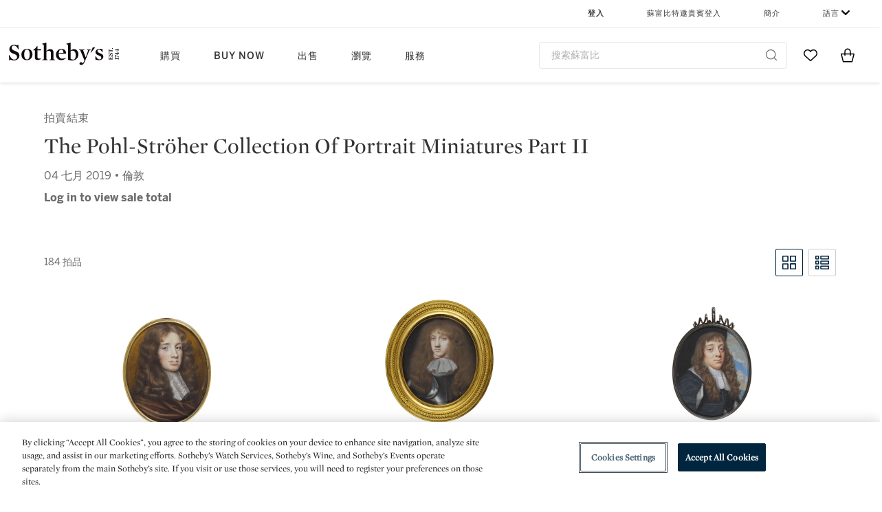

--- FILE ---
content_type: text/html;charset=UTF-8
request_url: https://www.sothebys.com/zh/auctions/2019/miniatures-part-2-l19323.html?p=2
body_size: 16100
content:
<!DOCTYPE html>
<html class="LotPage" lang="zh-Hant">
<head>
    <meta charset="UTF-8">

    
    <link rel="preconnect" href="https://cdn.fonts.net">
    <link rel="stylesheet"
        href="https://cdn.fonts.net/kit/604aed6c-1d0b-4404-bedd-e585cecd62fc/604aed6c-1d0b-4404-bedd-e585cecd62fc.css">
    
    
    <script src="https://cdn-ukwest.onetrust.com/scripttemplates/otSDKStub.js" type="text/javascript" charset="UTF-8"
        data-domain-script=7754d653-fe9e-40b1-b526-f0bb1a6ea107></script>
    <script src="/etc/designs/shared/js/stb-global.js"></script>
    
    
    <script>
        !(function () {
            var analytics = window.analytics = window.analytics || [];
            if (!analytics.initialize) {
                if (analytics.invoked) {
                    window.console && console.error && console.error("Segment snippet included twice.");
                } else {
                    analytics.invoked = !0;
                    analytics.methods = ["trackSubmit", "trackClick", "trackLink", "trackForm", "pageview", "identify", "reset", "group", "track", "ready", "alias", "debug", "page", "once", "off", "on"];
                    analytics.factory = function (t) { return function () { var e = Array.prototype.slice.call(arguments); e.unshift(t); analytics.push(e); return analytics } };
                    for (var t = 0; t < analytics.methods.length; t++) {
                        var e = analytics.methods[t];
                        analytics[e] = analytics.factory(e)
                    }
                    analytics.load = function (t, e) {
                        var n = document.createElement("script");
                        n.type = "text/javascript";
                        n.async = !0;
                        n.src = ("https:" === document.location.protocol ? "https://" : "http://") + "cdn.segment.com/analytics.js/v1/" + t + "/analytics.min.js";
                        var o = document.getElementsByTagName("script")[0];
                        o.parentNode.insertBefore(n, o);
                        analytics._loadOptions = e
                    };
                    analytics.SNIPPET_VERSION = "4.1.0";

                    // Fixed syntax for IE11 and consent manager check
                    if (!!navigator.userAgent.match(/Trident\/7\./)) {
                        analytics.load("3DPSfpG4OjRBGEMqXhG0ZZsFghihTZso");
                    }
                }
            }
        })();

        function OptanonWrapper() {
            const isPreview = window.name.includes('PreviewFrame-preview')

            window.addEventListener('animationend', event => {
                const onetrustLoaded = event.animationName === 'onetrust-fade-in'
                if (onetrustLoaded && isPreview && window.Optanon) window.Optanon.Close()
            })

            if (!navigator.userAgent.match(/Trident\/7\./) && !isPreview) { // disable on IE11
                const DEBUG_LABEL = 'SEGMENT_DEBUG';
                const debug = window.localStorage.getItem(DEBUG_LABEL) === 'true';

                try {
                    if (hasCookie('OptanonConsent')) {
                        window.SothebysShared.findSegmentIntegrations("3DPSfpG4OjRBGEMqXhG0ZZsFghihTZso").then(
                            function (integrations) {
                                analytics.load("3DPSfpG4OjRBGEMqXhG0ZZsFghihTZso", {
                                    integrations: integrations
                                });
                                window.addEventListener("OTConsentApplied", onOneTrustChanged);
                            });
                    }
                    function onOneTrustChanged() {
                        window.location.reload();
                    }
                } catch (e) {
                    if (debug) console.error(e);
                };

                function hasCookie(name) {
                    return getCookie(name) != null;
                }

                function getCookie(name) {
                    let match = document.cookie.match(new RegExp('(^| )' + name + '=([^;]+)'));
                    if (match) return match[2];
                }
            }
        }
    </script>
    <link rel="preload" as="script" href="https://sothebys-com.brightspotcdn.com/resource/00000169-4eb2-d078-adfb-6eb2e0750000/styleguide/react/sothebys-components-with-react.min.489d1f52cda29085fddfa14ba1811a2f.gz.js">
    <link rel="stylesheet" href="https://sothebys-com.brightspotcdn.com/resource/00000169-4eb2-d078-adfb-6eb2e0750000/styleguide/All.min.1250976f409aaffbb4853acee214da0b.gz.css"><style>.ErrorPage-body {text-align: center; max-width: 667px; margin: 30px auto;}
.ErrorPage-body h1 {
  font-size: 100px;
  line-height: 1;
  letter-spacing: 2.6px;
  font-weight: 400;
  padding-bottom: 20px;
}
.ErrorPage-body h3 {
  font-size: 32px;
  font-weight: 300;
  line-height: 1.25;
  letter-spacing: 2px;
  padding: 0 10px 28px;
  max-width: 440px;
  margin: 0 auto;
}
.ErrorPage-body p {
  font-size: 20px;
  line-height: 1.2;
  padding: 0 10px 30px;
}</style>
<style>.TravexPage-black-background-container[data-white-background] .TravexLocation-eventDateRange {
    color: #000;
}</style>
<style>@media only screen and (max-width: 767px) {
   .AlgoliaGeographicSearchPage .listview-results { grid-template-columns: minmax(100px, 1fr); }
}</style>
<style>.ServiceDetailPage-aside .Address {
    display: none;
}</style>
<style>[data-preferred-content] .GallerySlide-actions {
    display: none;
}</style>
<style>.SearchModule-results .Card dynamic-cta:nth-of-type(odd) a[href] { display: none; }
.SearchModule-results .Card dynamic-cta:nth-of-type(odd) a[href*='http'] { display: flex; }</style>
<style></style><meta name="segment-site-verification" content="XB3b8DBgKNAcJ3nmgDYEFFkbV2OS4QD7"><style></style>
<style></style> <meta name="google-site-verification" content="jatOijsUDn6t0MH8uZbjbex1rYj2tgZZa_x1TAU32To"/> <style></style>
<style>@media only screen and (min-width: 768px) {
.DynamicCarousel-items[data-four-wide] .DynamicCarousel-items-item .Card .Image-uncropped, .MosaicCarousel-items[data-four-wide] .MosaicCarousel-items-item .Card .Image-uncropped {
    max-height: 376px;
    max-width: 100%;
}
}</style>
<style>aside [class$="-cta"] {
    display: block;
    text-align: left;
    margin: 0;
    min-width: unset;
    max-width: unset;
}
aside [class$="-cta"]:empty {
    display: none;
}</style>
<meta name="viewport" content="width=device-width, initial-scale=1"><title>The Pohl-Ströher Collection of Portrait Miniatures Part II - L19323</title>

    <link rel="canonical" href="https://www.sothebys.com/zh/auctions/2019/miniatures-part-2-l19323.html">
    <meta name="brightspot.contentId" content="0000016a-9415-de2e-a9ee-fcb54ccb0000">

    <meta property="og:url" content="https://www.sothebys.com/zh/auctions/2019/miniatures-part-2-l19323.html">

<meta property="og:image" content="">


<meta property="og:image:url" content="">

<meta property="og:image:width" content="">
<meta property="og:image:height" content="">
    <meta property="og:image:type" content="image">



    <meta property="og:locale" content="zh-Hant">

    <meta property="og:locale:alternate" content="en">

    <meta property="og:locale:alternate" content="zh-Hant">

    <meta property="og:site_name" content="Sothebys.com">


    <meta property="og:type" content="website">
<meta name="twitter:card" content="summary_large_image"/>

















    <meta property="fb:app_id" content="939141536887366">

    <meta property="fb:pages" content="101894826563370">

<meta property="article:tag" content="倫敦"><link rel="alternate" href="https://www.sothebys.com/en/auctions/2019/miniatures-part-2-l19323.html" hreflang="en" /><link rel="alternate" href="https://www.sothebys.com/zh/auctions/2019/miniatures-part-2-l19323.html" hreflang="zh-Hant" /><link rel="apple-touch-icon"sizes="180x180"href="/apple-touch-icon.png">
<link rel="icon"type="image/png"href="/favicon-32x32.png">
<link rel="icon"type="image/png"href="/favicon-16x16.png">

    
    <script>
        !function () { "use strict"; !function () { if (void 0 === window.Reflect || void 0 === window.customElements || window.customElements.polyfillWrapFlushCallback) return; const t = HTMLElement; window.HTMLElement = { HTMLElement: function () { return Reflect.construct(t, [], this.constructor) } }.HTMLElement, HTMLElement.prototype = t.prototype, HTMLElement.prototype.constructor = HTMLElement, Object.setPrototypeOf(HTMLElement, t) }() }();
    </script>
    
    <script>
        !function () { "use strict"; var n, t = !1, o = [], d = !1; function e() { window.WebComponents.ready = !0, document.dispatchEvent(new CustomEvent("WebComponentsReady", { bubbles: !0 })) } function i() { window.customElements && customElements.polyfillWrapFlushCallback && customElements.polyfillWrapFlushCallback(function (e) { n = e, d && n() }) } function r() { window.HTMLTemplateElement && HTMLTemplateElement.bootstrap && HTMLTemplateElement.bootstrap(window.document), t = !0, c().then(e) } function c() { d = !1; var e = o.map(function (e) { return e instanceof Function ? e() : e }); return o = [], Promise.all(e).then(function () { d = !0, n && n() }).catch(function (e) { console.error(e) }) } window.WebComponents = window.WebComponents || {}, window.WebComponents.ready = window.WebComponents.ready || !1, window.WebComponents.waitFor = window.WebComponents.waitFor || function (e) { e && (o.push(e), t && c()) }, window.WebComponents._batchCustomElements = i; var a = "webcomponents-loader.js", l = []; "attachShadow" in Element.prototype && "getRootNode" in Element.prototype && (!window.ShadyDOM || !window.ShadyDOM.force) || l.push("sd"), window.customElements && !window.customElements.forcePolyfill || l.push("ce"); var s, m, w, u = function () { var e = document.createElement("template"); if (!("content" in e)) return !0; if (!(e.content.cloneNode() instanceof DocumentFragment)) return !0; var n = document.createElement("template"); n.content.appendChild(document.createElement("div")), e.content.appendChild(n); var t = e.cloneNode(!0); return 0 === t.content.childNodes.length || 0 === t.content.firstChild.content.childNodes.length }(); window.Promise && Array.from && window.URL && window.Symbol && !u || (l = ["sd-ce-pf"]), l.length ? (s = "bundles/webcomponents-" + l.join("-") + ".js", m = window.WebComponents.root ? window.WebComponents.root + s : document.querySelector('script[src*="' + a + '"]').src.replace(a, s), (w = document.createElement("script")).src = m, "loading" === document.readyState ? (w.setAttribute("onload", "window.WebComponents._batchCustomElements()"), document.write(w.outerHTML), document.addEventListener("DOMContentLoaded", r)) : (w.addEventListener("load", function () { i(), r() }), w.addEventListener("error", function () { throw new Error("Could not load polyfill bundle" + m) }), document.head.appendChild(w))) : "complete" === document.readyState ? (t = !0, e()) : (window.addEventListener("load", r), window.addEventListener("DOMContentLoaded", function () { window.removeEventListener("load", r), r() })) }();
    </script>
    
    <meta name="brightspot.cached" content="true">

    <link rel="stylesheet" href="https://cdn.jsdelivr.net/npm/keen-slider@6.8.5/keen-slider.min.css" />
    <!-- Add Webcomponents Loader -->
    <script src="https://unpkg.com/@webcomponents/webcomponentsjs@2.5.0/webcomponents-loader.js"></script>

    <!-- Add Custom Elements ES5 Adapter -->
    <script src="https://unpkg.com/@webcomponents/webcomponentsjs@2.5.0/custom-elements-es5-adapter.js"></script>
    <script src="https://unpkg.com/@popperjs/core@2"></script>
    <script src="https://unpkg.com/tippy.js@6"></script>

    <script src="/core/page/ym-utils.js"></script>
    <script src="https://sothebys-com.brightspotcdn.com/resource/00000169-4eb2-d078-adfb-6eb2e0750000/styleguide/All.min.7d7c3ed1770081721dbdb3e5599d06f9.gz.js" async></script><script>
    window.fbAsyncInit = function() {
    FB.init({
    
        appId : '939141536887366',
    
    xfbml : true,
    version : 'v2.9'
    });
    };
    (function(d, s, id){
    var js, fjs = d.getElementsByTagName(s)[0];
    if (d.getElementById(id)) {return;}
    js = d.createElement(s); js.id = id;
    js.src = "//connect.facebook.net/en_US/sdk.js";
    fjs.parentNode.insertBefore(js, fjs);
    }(document, 'script', 'facebook-jssdk'));
</script>
<script>!function(e){var o={};function t(r){if(o[r])return o[r].exports;var n=o[r]={i:r,l:!1,exports:{}};return e[r].call(n.exports,n,n.exports,t),n.l=!0,n.exports}t.m=e,t.c=o,t.d=function(e,o,r){t.o(e,o)||Object.defineProperty(e,o,{enumerable:!0,get:r})},t.r=function(e){"undefined"!=typeof Symbol&&Symbol.toStringTag&&Object.defineProperty(e,Symbol.toStringTag,{value:"Module"}),Object.defineProperty(e,"__esModule",{value:!0})},t.t=function(e,o){if(1&o&&(e=t(e)),8&o)return e;if(4&o&&"object"==typeof e&&e&&e.__esModule)return e;var r=Object.create(null);if(t.r(r),Object.defineProperty(r,"default",{enumerable:!0,value:e}),2&o&&"string"!=typeof e)for(var n in e)t.d(r,n,function(o){return e[o]}.bind(null,n));return r},t.n=function(e){var o=e&&e.__esModule?function(){return e.default}:function(){return e};return t.d(o,"a",o),o},t.o=function(e,o){return Object.prototype.hasOwnProperty.call(e,o)},t.p="",t(t.s=10)}([function(e,o,t){"use strict";Object.defineProperty(o,"__esModule",{value:!0}),o.getCampaigns=o.getCookie=o.removeCookie=o.setCookie=o.getQueryParam=o.isUrlSecure=void 0;var r=function(e){return e&&e.__esModule?e:{default:e}}(t(7)),n=function(e){if(e&&e.__esModule)return e;var o={};if(null!=e)for(var t in e)Object.prototype.hasOwnProperty.call(e,t)&&(o[t]=e[t]);return o.default=e,o}(t(3));var a=function(e,o){try{return e[o]}catch(e){}},i=(o.isUrlSecure=function(e){var o=new r.default(e);return!!o&&"https:"===o.protocol},o.getQueryParam=function(e,o){var t=new r.default(e,!0);if(!Array.isArray(o))return a(t.query,o);var n=void 0,i=!0,s=!1,u=void 0;try{for(var c,l=o[Symbol.iterator]();!(i=(c=l.next()).done);i=!0){var f=c.value,m=a(t.query,f);m&&(void 0===n&&(n={}),n[f]=m)}}catch(e){s=!0,u=e}finally{try{!i&&l.return&&l.return()}finally{if(s)throw u}}return null===n?void 0:n});o.setCookie=function(e){var o=e.name,t=e.value,r=e.expires,a=void 0===r?1:r,i=e.path,s={};a&&(s.expires=a),i&&(s.path=i),n.set(o,t,a)},o.removeCookie=function(e){n.remove(e)},o.getCookie=function(e){n.get(e)},o.getCampaigns=function(e){var o=i(e,["aecmp","cmp"]);if(o){var t=o.aecmp,r=o.cmp;return t||r}}},function(e,o,t){"use strict";Object.defineProperty(o,"__esModule",{value:!0}),o.campaign=void 0;var r=t(0);o.campaign=function(e){try{var o={cookieName:"aecmp",patterns:{alwaysIgnore:[/^Simple_Registration_Complete$/],ignoreIfPrior:[/^email_SimpleAccountWelcome_Estimates_zaius_\d{1,2}-[a-z]{1,3}-\d{1,2}$/i]}},t=function(e,o){return e.test(o)},n=(0,r.getCookie)(o.cookieName);n&&!0===o.patterns.alwaysIgnore.some(function(e){return t(e,n)})&&((0,r.removeCookie)(o.cookieName),n=void 0);var a=(0,r.getCampaigns)(e);if(!a)return;if(n&&n===a)return;if(!0===o.patterns.alwaysIgnore.some(function(e){return t(e,a)}))return;if(!n)return void(0,r.setCookie)({name:o.cookieName,value:a,expires:30});if(!0===o.patterns.ignoreIfPrior.some(function(e){return t(e,a)}))return;(0,r.setCookie)({name:o.cookieName,value:a,expires:30})}catch(e){console.error(e)}}},function(e,o,t){"use strict";Object.defineProperty(o,"__esModule",{value:!0}),o.traffic=void 0;var r=t(0);o.traffic=function(e,o){try{var t=(0,r.isUrlSecure)(o),n=function(e){return"AE-"+e},a={set:function(e,o){t?window.sessionStorage.setItem(n(e),"string"==typeof o?o:JSON.stringify(o)):(0,r.setCookie)({name:n(e),value:o})},get:function(e){if(t)return window.sessionStorage.getItem(n(e));(0,r.getCookie)(n(e))},remove:function(e){if(t)return window.sessionStorage.removeItem(n(e));(0,r.removeCookie)(n(e))},replace:function(e){if(t&&!window.sessionStorage.getItem(n(e))){var o=(0,r.getCookie)(n(e));o&&(window.sessionStorage.setItem(n(e),o),(0,r.removeCookie)(n(e)))}}},i=void 0,s=void 0,u=void 0,c=void 0,l=void 0,f={keyName:"aetrfc",referrer:e,types:{d:"direct",r:"referral",o:"organic",p:"paid",c:"campaign"},internalDomains:["sothebys.com","auth0.com","sothebys.io"],patterns:{alwaysIgnore:[/^Simple_Registration_Complete$/],ignoreIfPrior:[/^email_SimpleAccountWelcome_Estimates_zaius_\d{1,2}-[a-z]{1,3}-\d{1,2}$/i],href:/(?:https?:\/\/)?((?:[\w-.])+)(?:\/?$|(?:\/?[^\?]\/?)+)(?:(?:\?)([^#]+))?/i},searchEngines:[{n:"360.cn",u:["360.cn"],q:"q"},{n:"Alice",u:["www.alice.com","aliceadsl.fr"],q:"qs"},{n:"Alltheweb",u:["www.alltheweb.com"],q:"q"},{n:"Altavista",u:["www.altavista.com"],q:"q"},{n:"AOL",u:["www.aol.com"],q:["encquery, q, query"]},{n:"Ask",u:["www.ask.com","search.aol.","alicesuche.aol."],q:"q"},{n:"Auone",u:["search.auone.jp"],q:"q"},{n:"Avg",u:["isearch.avg.com"],q:"q"},{n:"Babylon",u:["search.babylon.com"],q:"q"},{n:"Baidu",u:["www.baidu.com"],q:"wd, word"},{n:"Biglobe",u:["biglobe.ne.jp"],q:"q"},{n:"Bing",u:["www.bing."],q:"q"},{n:"Centrum.cz",u:["search.centrum.cz"],q:"q"},{n:"Comcast",u:["search.comcast.net"],q:"q"},{n:"Conduit",u:["search.conduit.com"],q:"q"},{n:"CNN",u:["www.cnn.com/SEARCH"],q:"query"},{n:"Daum",u:["www.daum.net"],q:"q"},{n:"Ekolay",u:["www.ekolay.net"],q:"q"},{n:"Eniro",u:["www.eniro.se"],q:"search_word"},{n:"Globo",u:["www.globo.com/busca"],q:"q"},{n:"go.mail.ru",u:["go.mail.ru"],q:"q"},{n:"Google",u:["www.google."],q:"q"},{n:"goo.ne",u:["goo.ne.jp"],q:"MT"},{n:"haosou.com",u:["www.haosou.com/s"],q:"q"},{n:"Incredimail",u:["search.incredimail.com"],q:"q"},{n:"Kvasir",u:["www.kvasir.no"],q:"q"},{n:"Live",u:["www.bing."],q:"q"},{n:"Lycos",u:["www.lycos."],q:"q"},{n:"Lycos",u:["search.lycos."],q:"query"},{n:"Mamma",u:["www.mamma.com"],q:"query"},{n:"MSN",u:["www.msn.com","money.msn.com","local.msn.com"],q:"q"},{n:"Mynet",u:["www.mynet.com"],q:"q"},{n:"Najdi",u:["najdi.si"],q:"q"},{n:"Naver",u:["www.naver.com"],q:"query"},{n:"Netscape",u:["search.netscape.com"],q:"query"},{n:"ONET",u:["szukaj.onet.pl"],q:"q, qt"},{n:"Ozu",u:["www.ozu.es"],q:"q"},{n:"PCHome",u:["www.pchome.com"],q:"q"},{n:"Rakuten",u:["rakuten."],q:"qt"},{n:"Rambler",u:["rambler.ru"],q:"query"},{n:"Search-results",u:["search-results.com"],q:"q"},{n:"search.smt.docomo",u:["search.smt.docomo.ne.jp"],q:"MT"},{n:"Sesam",u:["sesam.no"],q:"q"},{n:"Seznam",u:["www.seznam.cz"],q:"q"},{n:"So.com",u:["www.so.com/s"],q:"q"},{n:"Sogou",u:["www.sogou.com"],q:"query"},{n:"Startsiden",u:["www.startsiden.no/sok"],q:"q"},{n:"Szukacz",u:["www.szukacz.pl"],q:"q"},{n:"Terra",u:["buscador.terra.com.br"],q:"query"},{n:"Tut.by",u:["search.tut.by"],q:"query"},{n:"Ukr",u:["search.ukr.net"],q:"q"},{n:"Virgilio",u:["search.virgilio.it"],q:"qs"},{n:"Voila",u:["www.voila.fr"],q:"rdata"},{n:"Wirtulana Polska",u:["www.wp.pl"],q:"szukaj"},{n:"Yahoo",u:["www.yahoo.","yahoo.","m.yahoo.com"],q:"p"},{n:"Yandex",u:["www.yandex.com","yandex.ru"],q:"text"},{n:"Yam",u:["www.yam.com"],q:"k"}]},m=(0,r.getCampaigns)(o),p=!1;if(f.internalDomains.map(function(e){f.referrer.indexOf(e)>-1&&(p=!0)}),p)return void a.replace(f.keyName);var w=f.referrer.match(f.patterns.href);if(null===w)i=f.types.d;else{var h=w[1];l=h||"".toLowerCase();var y=null;f.searchEngines.map(function(e,o){(Array.isArray(e.u)?e.u:[e.u]).map(function(o){h.indexOf(o.toLowerCase())>-1&&(y=e)})});var d=null;try{d=f.referrer.split("?")[0]}catch(e){}u=d,null===y?i=f.types[m?"c":"r"]:(i=f.types[m?"p":"o"],s=y.n,c=function(o){if(!Array.isArray(o))return(0,r.getQueryParam)(e,o)||"";var t=(0,r.getQueryParam)(e,o);if(!t)return"";console.log(JSON.stringify(t,null,2));var n="";for(var a in t)n=n+(n?" ":"")+t[a];return n}(y.q))}var q={type:i,entry_path:window.location.pathname};s&&(q.source=s),l&&(q.domain=l),u&&(q.referring_url=u),c&&(q.keywords=c),a.set(f.keyName,q)}catch(e){console.error(e)}}},function(e,o,t){"use strict";Object.defineProperty(o,"__esModule",{value:!0});o.get=function(e){try{var o=new RegExp(e+"=([^;]+)").exec(document.cookie);try{return JSON.parse(o[1])}catch(e){return o[1]}}catch(e){}},o.set=function(e,o,t){var r=new Date;r.setTime(r.getTime()+86400*t*1e3),document.cookie=e+"="+JSON.stringify(o)+";expires="+r.toUTCString()+"; path=/"},o.remove=function(e){document.cookie=e+"=;expires=Thu, 01 Jan 1970 00:00:01 GMT; path=/"}},function(e,o,t){"use strict";var r=Object.prototype.hasOwnProperty;function n(e){return decodeURIComponent(e.replace(/\+/g," "))}o.stringify=function(e,o){o=o||"";var t=[];for(var n in"string"!=typeof o&&(o="?"),e)r.call(e,n)&&t.push(encodeURIComponent(n)+"="+encodeURIComponent(e[n]));return t.length?o+t.join("&"):""},o.parse=function(e){for(var o,t=/([^=?&]+)=?([^&]*)/g,r={};o=t.exec(e);){var a=n(o[1]),i=n(o[2]);a in r||(r[a]=i)}return r}},function(e,o,t){"use strict";e.exports=function(e,o){if(o=o.split(":")[0],!(e=+e))return!1;switch(o){case"http":case"ws":return 80!==e;case"https":case"wss":return 443!==e;case"ftp":return 21!==e;case"gopher":return 70!==e;case"file":return!1}return 0!==e}},function(e,o,t){"use strict";var r,n="function"==typeof Symbol&&"symbol"==typeof Symbol.iterator?function(e){return typeof e}:function(e){return e&&"function"==typeof Symbol&&e.constructor===Symbol&&e!==Symbol.prototype?"symbol":typeof e};r=function(){return this}();try{r=r||Function("return this")()||(0,eval)("this")}catch(e){"object"===("undefined"==typeof window?"undefined":n(window))&&(r=window)}e.exports=r},function(e,o,t){"use strict";(function(o){var r="function"==typeof Symbol&&"symbol"==typeof Symbol.iterator?function(e){return typeof e}:function(e){return e&&"function"==typeof Symbol&&e.constructor===Symbol&&e!==Symbol.prototype?"symbol":typeof e},n=t(5),a=t(4),i=/^([a-z][a-z0-9.+-]*:)?(\/\/)?([\S\s]*)/i,s=/^[A-Za-z][A-Za-z0-9+-.]*:\/\//,u=[["#","hash"],["?","query"],["/","pathname"],["@","auth",1],[NaN,"host",void 0,1,1],[/:(\d+)$/,"port",void 0,1],[NaN,"hostname",void 0,1,1]],c={hash:1,query:1};function l(e){var t,n=o&&o.location||{},a={},i=void 0===(e=e||n)?"undefined":r(e);if("blob:"===e.protocol)a=new m(unescape(e.pathname),{});else if("string"===i)for(t in a=new m(e,{}),c)delete a[t];else if("object"===i){for(t in e)t in c||(a[t]=e[t]);void 0===a.slashes&&(a.slashes=s.test(e.href))}return a}function f(e){var o=i.exec(e);return{protocol:o[1]?o[1].toLowerCase():"",slashes:!!o[2],rest:o[3]}}function m(e,o,t){if(!(this instanceof m))return new m(e,o,t);var i,s,c,p,w,h,y=u.slice(),d=void 0===o?"undefined":r(o),q=this,v=0;for("object"!==d&&"string"!==d&&(t=o,o=null),t&&"function"!=typeof t&&(t=a.parse),o=l(o),i=!(s=f(e||"")).protocol&&!s.slashes,q.slashes=s.slashes||i&&o.slashes,q.protocol=s.protocol||o.protocol||"",e=s.rest,s.slashes||(y[2]=[/(.*)/,"pathname"]);v<y.length;v++)c=(p=y[v])[0],h=p[1],c!=c?q[h]=e:"string"==typeof c?~(w=e.indexOf(c))&&("number"==typeof p[2]?(q[h]=e.slice(0,w),e=e.slice(w+p[2])):(q[h]=e.slice(w),e=e.slice(0,w))):(w=c.exec(e))&&(q[h]=w[1],e=e.slice(0,w.index)),q[h]=q[h]||i&&p[3]&&o[h]||"",p[4]&&(q[h]=q[h].toLowerCase());t&&(q.query=t(q.query)),i&&o.slashes&&"/"!==q.pathname.charAt(0)&&(""!==q.pathname||""!==o.pathname)&&(q.pathname=function(e,o){for(var t=(o||"/").split("/").slice(0,-1).concat(e.split("/")),r=t.length,n=t[r-1],a=!1,i=0;r--;)"."===t[r]?t.splice(r,1):".."===t[r]?(t.splice(r,1),i++):i&&(0===r&&(a=!0),t.splice(r,1),i--);return a&&t.unshift(""),"."!==n&&".."!==n||t.push(""),t.join("/")}(q.pathname,o.pathname)),n(q.port,q.protocol)||(q.host=q.hostname,q.port=""),q.username=q.password="",q.auth&&(p=q.auth.split(":"),q.username=p[0]||"",q.password=p[1]||""),q.origin=q.protocol&&q.host&&"file:"!==q.protocol?q.protocol+"//"+q.host:"null",q.href=q.toString()}m.prototype={set:function(e,o,t){var r=this;switch(e){case"query":"string"==typeof o&&o.length&&(o=(t||a.parse)(o)),r[e]=o;break;case"port":r[e]=o,n(o,r.protocol)?o&&(r.host=r.hostname+":"+o):(r.host=r.hostname,r[e]="");break;case"hostname":r[e]=o,r.port&&(o+=":"+r.port),r.host=o;break;case"host":r[e]=o,/:\d+$/.test(o)?(o=o.split(":"),r.port=o.pop(),r.hostname=o.join(":")):(r.hostname=o,r.port="");break;case"protocol":r.protocol=o.toLowerCase(),r.slashes=!t;break;case"pathname":case"hash":if(o){var i="pathname"===e?"/":"#";r[e]=o.charAt(0)!==i?i+o:o}else r[e]=o;break;default:r[e]=o}for(var s=0;s<u.length;s++){var c=u[s];c[4]&&(r[c[1]]=r[c[1]].toLowerCase())}return r.origin=r.protocol&&r.host&&"file:"!==r.protocol?r.protocol+"//"+r.host:"null",r.href=r.toString(),r},toString:function(e){e&&"function"==typeof e||(e=a.stringify);var o,t=this,n=t.protocol;n&&":"!==n.charAt(n.length-1)&&(n+=":");var i=n+(t.slashes?"//":"");return t.username&&(i+=t.username,t.password&&(i+=":"+t.password),i+="@"),i+=t.host+t.pathname,(o="object"===r(t.query)?e(t.query):t.query)&&(i+="?"!==o.charAt(0)?"?"+o:o),t.hash&&(i+=t.hash),i}},m.extractProtocol=f,m.location=l,m.qs=a,e.exports=m}).call(this,t(6))},function(e,o,t){"use strict";Object.defineProperty(o,"__esModule",{value:!0}),o.affiliate=void 0;var r=t(0);o.affiliate=function(e){try{var o=(0,r.getQueryParam)(e,["ranSiteID","clickdate"]);if(!o)return;var t=o.ranSiteID,n=o.clickdate;if(!t||!n)return;(0,r.removeCookie)("aeaffd"),(0,r.setCookie)({name:"aeaffd",value:{click_date:n,site_id:t},expires:30})}catch(e){console.error(e)}}},function(e,o,t){"use strict";var r=t(8),n=t(2),a=t(1);try{var i=window.location.href,s=document.referrer;(0,r.affiliate)(i),(0,n.traffic)(s,i),(0,a.campaign)(i)}catch(e){console.error(e)}},function(e,o,t){e.exports=t(9)}]);</script>
<script>(function() {    
    var getCookie = function(name) {
      var value = "; " + document.cookie;
      var parts = value.split("; " + name + "=");
      if (parts.length == 2) return parts.pop().split(";").shift();
    }

    var aecmpCookie = getCookie('aecmp');
    if (aecmpCookie !== undefined) {
        document.cookie = 'aecmp=' + encodeURI(decodeURI(getCookie('aecmp'))) +  ';path=/;expires=' + new Date(new Date().getTime() + 60*60*24*30*1000).toUTCString();
    }
})();</script>
</head>

<body class="AuctionPage-body this_one" data-redactable-token="-----BEGIN PUBLIC [base64]/McLQIDAQAB-----END PUBLIC KEY-----"
    data-page-properties='{
      "0": "","jwt_key_prefix": "http://schemas.sothebys.com","auth0Domain": [&quot;accounts.sothebys.com&quot;],"auth0ClientID": "T7hr3mPabRS4lVwwyVr7gqCzF8Lg0m7s","auth0Audience": "https://customer.api.sothebys.com","jwtIssuer": "www.sothebys.com","domain": "sothebys.com","vikingCustomerApi": "https://customerapi.prod.sothelabs.com/graphql"}'
    data-tracking='{"content_type": "Auctions","department_category": "英國水彩畫及素描 1550 - 1850 | 英國水彩畫及素描 1550 - 1850","name": "Auctions: 2019: Miniatures Part 2 L19323 Html","language": "Chinese (Traditional Han)","sale_id": "L19323",
    "preferred_content": "false"
    }'>
    <svg xmlns="http://www.w3.org/2000/svg" version="1.1" style="display:none" id="iconsMap">
        <symbol id="chevron" viewBox="0 0 24 13" role="presentation">
            <title>Chevron</title>
            <path
                d="M23.0287589,11.9714057 C23.2542377,12.192216 23.6160264,12.1884314 23.8368367,11.9629526 C24.057647,11.7374739 24.0538624,11.3756851 23.8283836,11.1548748 L12.6042778,0.163163174 C12.3842387,-0.0523200037 12.0330147,-0.0546587542 11.8101255,0.157875028 L0.177089588,11.2504423 C-0.0513097512,11.4682302 -0.0599119823,11.8299365 0.157875968,12.0583359 C0.375663918,12.2867352 0.737370183,12.2953374 0.965769522,12.0775495 L12.1991742,1.36604663 L23.0287589,11.9714057 Z">
            </path>
        </symbol>
    </svg>
    <div data-sothebys-component-url="header" data-brightspot-hosted="true"></div>
    
    

    <div class="AuctionsModule data-auctions-module" id="auctionsModule" data-auctions-module
        data-view-toggle-enabled="true">

        <input class="saleNumber" type="hidden" value="L19323" />

        <div class="AuctionsModule-auction">
            <div class="AuctionsModule-auction-status">拍賣結束</div>
            <div class="AuctionsModule-auction-title">The Pohl-Ströher Collection Of Portrait Miniatures Part II</div>

            <div class="AuctionsModule-auction-info">
                <div>04 七月 2019 &bull; 倫敦</div>
                <div>
                    
                        <div class="AuctionsModule-auction-info-total" data-dynamic-sale-price-sold-text="成交總額:">
                            
                                Log in to view sale total
                            
                        </div>
                        <div class="AuctionsModule-auction-info-totalPrice" data-dynamic-sale-price-uuid="0000016a-9415-de2e-a9ee-fcb54ccb0000" data-dynamic-sale-price-type="UpdatePreviousSiblingShowNextSibling"></div>
                        
                            <div class="AuctionsModule-auction-info-saleNumber" style="visibility: hidden">
                                拍賣編號: L19323
                            </div>
                        
                    
                </div>
            </div>
        </div>

        <div class="AuctionsModule-auctionsBody">
            <div class="AuctionsModule-auctionsMain" id="AuctionsModule-auctionsMain" data-view=""
                data-auctions-style="list">
                <div class="topBar">
                    <div class="AuctionsModule-lotsCount">
                        184 拍品</div>
                    

                    <auctions-list-grid-toggle class="AuctionsModule-auctionsMain-styleToggle">
                        <button title="Grid" class="AuctionsModule-auctionsMain-styleToggle-grid"
                            id="AuctionsModule-auctionsMain-styleToggle-grid" data-active data-toggle="grid"><?xml version="1.0" encoding="utf-8"?>
<!-- Generator: Adobe Illustrator 22.1.0, SVG Export Plug-In . SVG Version: 6.00 Build 0)  -->
<svg version="1.1" id="Layer_1" xmlns="http://www.w3.org/2000/svg" xmlns:xlink="http://www.w3.org/1999/xlink" x="0px"
  y="0px" viewBox="0 0 24 24" style="enable-background:new 0 0 24 24;" xml:space="preserve">
  <style type="text/css">
    .st0 {
      fill: #00253E;
    }
  </style>
  <path class="st0" d="M21.2,22h-7.3c-0.4,0-0.8-0.3-0.8-0.8v-7.3c0-0.4,0.3-0.8,0.8-0.8h7.3c0.4,0,0.8,0.3,0.8,0.8v7.3
	C22,21.7,21.7,22,21.2,22z M14.7,20.5h5.8v-5.8h-5.8V20.5z" />
  <path class="st0" d="M10.1,22H2.8C2.3,22,2,21.7,2,21.3v-7.3c0-0.4,0.3-0.8,0.8-0.8h7.3c0.4,0,0.8,0.3,0.8,0.8v7.3
	C10.8,21.7,10.5,22,10.1,22z M3.5,20.5h5.8v-5.8H3.5V20.5z" />
  <path class="st0" d="M21.2,10.8h-7.3c-0.4,0-0.8-0.3-0.8-0.8V2.7c0-0.4,0.3-0.8,0.8-0.8h7.3C21.7,2,22,2.3,22,2.7v7.3
	C22,10.5,21.7,10.8,21.2,10.8z M14.7,9.3h5.8V3.5h-5.8V9.3z" />
  <path class="st0" d="M10.1,10.8H2.8c-0.4,0-0.8-0.3-0.8-0.8V2.7C2,2.3,2.3,2,2.8,2h7.3c0.4,0,0.8,0.3,0.8,0.8v7.3
	C10.8,10.5,10.5,10.8,10.1,10.8z M3.5,9.3h5.8V3.5H3.5V9.3z" />
</svg></button>
                        <button title="List" class="AuctionsModule-auctionsMain-styleToggle-list"
                            id="AuctionsModule-auctionsMain-styleToggle-list" data-toggle="list"><?xml version="1.0" encoding="utf-8"?>
<!-- Generator: Adobe Illustrator 22.1.0, SVG Export Plug-In . SVG Version: 6.00 Build 0)  -->
<svg version="1.1" id="Layer_1" xmlns="http://www.w3.org/2000/svg" xmlns:xlink="http://www.w3.org/1999/xlink" x="0px"
  y="0px" viewBox="0 0 24 24" style="enable-background:new 0 0 24 24;" xml:space="preserve">
  <style type="text/css">
    .st0 {
      fill: #00253E;
    }
  </style>
  <path class="st0" d="M21.2,22H10c-0.4,0-0.7-0.3-0.7-0.8v-3.9c0-0.4,0.3-0.8,0.7-0.8h11.2c0.4,0,0.8,0.3,0.8,0.8v3.9
	C22,21.7,21.7,22,21.2,22z M10.8,20.5h9.7v-2.4h-9.7V20.5z" />
  <path class="st0" d="M6.6,22H2.8C2.3,22,2,21.7,2,21.3v-3.9c0-0.4,0.3-0.8,0.8-0.8h3.9c0.4,0,0.8,0.3,0.8,0.8v3.9
	C7.4,21.7,7.1,22,6.6,22z M3.5,20.5h2.4v-2.4H3.5V20.5z" />
  <path class="st0" d="M21.2,14.7H10c-0.4,0-0.7-0.3-0.7-0.8v-3.9c0-0.4,0.3-0.8,0.7-0.8h11.2c0.4,0,0.8,0.3,0.8,0.8v3.9
	C22,14.4,21.7,14.7,21.2,14.7z M10.8,13.2h9.7v-2.4h-9.7V13.2z" />
  <path class="st0" d="M6.6,14.7H2.8c-0.4,0-0.8-0.3-0.8-0.8v-3.9c0-0.4,0.3-0.8,0.8-0.8h3.9c0.4,0,0.8,0.3,0.8,0.8v3.9
	C7.4,14.4,7.1,14.7,6.6,14.7z M3.5,13.2h2.4v-2.4H3.5V13.2z" />
  <path class="st0" d="M21.2,7.4H10c-0.4,0-0.7-0.3-0.7-0.8V2.7C9.3,2.3,9.6,2,10,2h11.2C21.7,2,22,2.3,22,2.7v3.9
	C22,7.1,21.7,7.4,21.2,7.4z M10.8,5.9h9.7V3.5h-9.7V5.9z" />
  <path class="st0" d="M6.6,7.4H2.8C2.3,7.4,2,7.1,2,6.6V2.7C2,2.3,2.3,2,2.8,2h3.9c0.4,0,0.8,0.3,0.8,0.7v3.9
	C7.4,7.1,7.1,7.4,6.6,7.4z M3.5,5.9h2.4V3.5H3.5V5.9z" />
</svg></button>
                    </auctions-list-grid-toggle>
                </div>


                
                
                <ul class="AuctionsModule-results">
                    
                    <li class="AuctionsModule-results-item">
                        <div class="item">
                            <div class="image">
                                <a target="" href="https://www.sothebys.com/zh/auctions/ecatalogue/2019/miniatures-part-2-l19323/lot.13.html" aria-label="13. Portrait of Robert Leigh, later Leigh-Colclough (d. 1694), circa 1665">
                                    
                                        
                                            <picture>
    
    
        
            
        
    

    
    
        
    
        <source type="image/webp"  width="143"
     height="200"
    data-srcset="https://sothebys-com.brightspotcdn.com/dims4/default/5d2457e/2147483647/strip/true/crop/1427x2000+0+0/resize/286x400!/format/webp/quality/90/?url=http%3A%2F%2Fsothebys-brightspot.s3.amazonaws.com%2Fdotcom%2F7d%2F85%2F52%2F65d2010db78b3fc72533f23d8038a7578da411e9876f35d450ff8859eb%2F005l19323-9k4mz.jpg 2x,https://sothebys-com.brightspotcdn.com/dims4/default/7c82157/2147483647/strip/true/crop/1427x2000+0+0/resize/429x600!/format/webp/quality/90/?url=http%3A%2F%2Fsothebys-brightspot.s3.amazonaws.com%2Fdotcom%2F7d%2F85%2F52%2F65d2010db78b3fc72533f23d8038a7578da411e9876f35d450ff8859eb%2F005l19323-9k4mz.jpg 3x" srcset='[data-uri]'
/>
    

    
        <source width="143"
     height="200"
    data-srcset="https://sothebys-com.brightspotcdn.com/dims4/default/69e5083/2147483647/strip/true/crop/1427x2000+0+0/resize/143x200!/quality/90/?url=http%3A%2F%2Fsothebys-brightspot.s3.amazonaws.com%2Fdotcom%2F7d%2F85%2F52%2F65d2010db78b3fc72533f23d8038a7578da411e9876f35d450ff8859eb%2F005l19323-9k4mz.jpg" srcset='[data-uri]'
/>
    

    
    
    <img class="grid lazyload grid" alt="" data-srcset="https://sothebys-com.brightspotcdn.com/dims4/default/999b1c4/2147483647/strip/true/crop/1427x2000+0+0/resize/286x400!/quality/90/?url=http%3A%2F%2Fsothebys-brightspot.s3.amazonaws.com%2Fdotcom%2F7d%2F85%2F52%2F65d2010db78b3fc72533f23d8038a7578da411e9876f35d450ff8859eb%2F005l19323-9k4mz.jpg 2x,https://sothebys-com.brightspotcdn.com/dims4/default/3471e3d/2147483647/strip/true/crop/1427x2000+0+0/resize/429x600!/quality/90/?url=http%3A%2F%2Fsothebys-brightspot.s3.amazonaws.com%2Fdotcom%2F7d%2F85%2F52%2F65d2010db78b3fc72533f23d8038a7578da411e9876f35d450ff8859eb%2F005l19323-9k4mz.jpg 3x" width="143" height="200"
        data-src="https://sothebys-com.brightspotcdn.com/dims4/default/69e5083/2147483647/strip/true/crop/1427x2000+0+0/resize/143x200!/quality/90/?url=http%3A%2F%2Fsothebys-brightspot.s3.amazonaws.com%2Fdotcom%2F7d%2F85%2F52%2F65d2010db78b3fc72533f23d8038a7578da411e9876f35d450ff8859eb%2F005l19323-9k4mz.jpg" src="[data-uri]"
    >

</picture>
                                        
                                    
                                    
                                        
                                            <picture>
    
    
        
            
        
    

    
    
        
    
        <source type="image/webp"  width="143"
     height="200"
    data-srcset="https://sothebys-com.brightspotcdn.com/dims4/default/5d2457e/2147483647/strip/true/crop/1427x2000+0+0/resize/286x400!/format/webp/quality/90/?url=http%3A%2F%2Fsothebys-brightspot.s3.amazonaws.com%2Fdotcom%2F7d%2F85%2F52%2F65d2010db78b3fc72533f23d8038a7578da411e9876f35d450ff8859eb%2F005l19323-9k4mz.jpg 2x,https://sothebys-com.brightspotcdn.com/dims4/default/7c82157/2147483647/strip/true/crop/1427x2000+0+0/resize/429x600!/format/webp/quality/90/?url=http%3A%2F%2Fsothebys-brightspot.s3.amazonaws.com%2Fdotcom%2F7d%2F85%2F52%2F65d2010db78b3fc72533f23d8038a7578da411e9876f35d450ff8859eb%2F005l19323-9k4mz.jpg 3x" srcset='[data-uri]'
/>
    

    
        <source width="143"
     height="200"
    data-srcset="https://sothebys-com.brightspotcdn.com/dims4/default/69e5083/2147483647/strip/true/crop/1427x2000+0+0/resize/143x200!/quality/90/?url=http%3A%2F%2Fsothebys-brightspot.s3.amazonaws.com%2Fdotcom%2F7d%2F85%2F52%2F65d2010db78b3fc72533f23d8038a7578da411e9876f35d450ff8859eb%2F005l19323-9k4mz.jpg" srcset='[data-uri]'
/>
    

    
    
    <img class="list lazyload list" alt="" data-srcset="https://sothebys-com.brightspotcdn.com/dims4/default/999b1c4/2147483647/strip/true/crop/1427x2000+0+0/resize/286x400!/quality/90/?url=http%3A%2F%2Fsothebys-brightspot.s3.amazonaws.com%2Fdotcom%2F7d%2F85%2F52%2F65d2010db78b3fc72533f23d8038a7578da411e9876f35d450ff8859eb%2F005l19323-9k4mz.jpg 2x,https://sothebys-com.brightspotcdn.com/dims4/default/3471e3d/2147483647/strip/true/crop/1427x2000+0+0/resize/429x600!/quality/90/?url=http%3A%2F%2Fsothebys-brightspot.s3.amazonaws.com%2Fdotcom%2F7d%2F85%2F52%2F65d2010db78b3fc72533f23d8038a7578da411e9876f35d450ff8859eb%2F005l19323-9k4mz.jpg 3x" width="143" height="200"
        data-src="https://sothebys-com.brightspotcdn.com/dims4/default/69e5083/2147483647/strip/true/crop/1427x2000+0+0/resize/143x200!/quality/90/?url=http%3A%2F%2Fsothebys-brightspot.s3.amazonaws.com%2Fdotcom%2F7d%2F85%2F52%2F65d2010db78b3fc72533f23d8038a7578da411e9876f35d450ff8859eb%2F005l19323-9k4mz.jpg" src="[data-uri]"
    >

</picture>
                                        
                                    
                                </a>
                            </div>
                            <div class="mainContent">
                                <div class="content">
                                    <div class="title expandToThreeLines">
                                        <a target="" href="https://www.sothebys.com/zh/auctions/ecatalogue/2019/miniatures-part-2-l19323/lot.13.html">13. Portrait of Robert Leigh, later Leigh-Colclough (d. 1694), circa 1665</a>
                                    </div>
                                    <div class="description"></div>
                                    <div class="estimate">
                                        
                                            <span>估價 3,000 – 5,000 英鎊</span>
                                        
                                    </div>
                                </div>
                                <div class="info">
                                     <div class="top">
                                        
                                            <div data-dynamic-sale-price-sold-text="拍品已售:"></div>
                                            <div class="sold" data-dynamic-sale-price-uuid="0000016b-0fc3-d689-adef-ffdfb1cd0000" data-dynamic-sale-price-type="UpdatePreviousSibling"></div>
                                        
                                    </div>
                                    <div class="bottom">
                                        <div>招標截止</div>
                                    </div>
                                </div>
                            </div>
                        </div>
                    </li>
                    
                    <li class="AuctionsModule-results-item">
                        <div class="item">
                            <div class="image">
                                <a target="" href="https://www.sothebys.com/zh/auctions/ecatalogue/2019/miniatures-part-2-l19323/lot.14.html" aria-label="14. Portrait of a gentleman, circa 1667">
                                    
                                        
                                            <picture>
    
    
        
            
        
    

    
    
        
    
        <source type="image/webp"  width="178"
     height="200"
    data-srcset="https://sothebys-com.brightspotcdn.com/dims4/default/c29209a/2147483647/strip/true/crop/1784x2000+0+0/resize/356x400!/format/webp/quality/90/?url=http%3A%2F%2Fsothebys-brightspot.s3.amazonaws.com%2Fdotcom%2Fa9%2F86%2Ff6%2F41d6d9c16ea248ba16178779827cb832f3b608b8048d393338ad036589%2F145l19323-9k4lx.jpg 2x,https://sothebys-com.brightspotcdn.com/dims4/default/7a312ed/2147483647/strip/true/crop/1784x2000+0+0/resize/534x600!/format/webp/quality/90/?url=http%3A%2F%2Fsothebys-brightspot.s3.amazonaws.com%2Fdotcom%2Fa9%2F86%2Ff6%2F41d6d9c16ea248ba16178779827cb832f3b608b8048d393338ad036589%2F145l19323-9k4lx.jpg 3x" srcset='[data-uri]'
/>
    

    
        <source width="178"
     height="200"
    data-srcset="https://sothebys-com.brightspotcdn.com/dims4/default/64aa485/2147483647/strip/true/crop/1784x2000+0+0/resize/178x200!/quality/90/?url=http%3A%2F%2Fsothebys-brightspot.s3.amazonaws.com%2Fdotcom%2Fa9%2F86%2Ff6%2F41d6d9c16ea248ba16178779827cb832f3b608b8048d393338ad036589%2F145l19323-9k4lx.jpg" srcset='[data-uri]'
/>
    

    
    
    <img class="grid lazyload grid" alt="" data-srcset="https://sothebys-com.brightspotcdn.com/dims4/default/359054c/2147483647/strip/true/crop/1784x2000+0+0/resize/356x400!/quality/90/?url=http%3A%2F%2Fsothebys-brightspot.s3.amazonaws.com%2Fdotcom%2Fa9%2F86%2Ff6%2F41d6d9c16ea248ba16178779827cb832f3b608b8048d393338ad036589%2F145l19323-9k4lx.jpg 2x,https://sothebys-com.brightspotcdn.com/dims4/default/ae731ea/2147483647/strip/true/crop/1784x2000+0+0/resize/534x600!/quality/90/?url=http%3A%2F%2Fsothebys-brightspot.s3.amazonaws.com%2Fdotcom%2Fa9%2F86%2Ff6%2F41d6d9c16ea248ba16178779827cb832f3b608b8048d393338ad036589%2F145l19323-9k4lx.jpg 3x" width="178" height="200"
        data-src="https://sothebys-com.brightspotcdn.com/dims4/default/64aa485/2147483647/strip/true/crop/1784x2000+0+0/resize/178x200!/quality/90/?url=http%3A%2F%2Fsothebys-brightspot.s3.amazonaws.com%2Fdotcom%2Fa9%2F86%2Ff6%2F41d6d9c16ea248ba16178779827cb832f3b608b8048d393338ad036589%2F145l19323-9k4lx.jpg" src="[data-uri]"
    >

</picture>
                                        
                                    
                                    
                                        
                                            <picture>
    
    
        
            
        
    

    
    
        
    
        <source type="image/webp"  width="178"
     height="200"
    data-srcset="https://sothebys-com.brightspotcdn.com/dims4/default/c29209a/2147483647/strip/true/crop/1784x2000+0+0/resize/356x400!/format/webp/quality/90/?url=http%3A%2F%2Fsothebys-brightspot.s3.amazonaws.com%2Fdotcom%2Fa9%2F86%2Ff6%2F41d6d9c16ea248ba16178779827cb832f3b608b8048d393338ad036589%2F145l19323-9k4lx.jpg 2x,https://sothebys-com.brightspotcdn.com/dims4/default/7a312ed/2147483647/strip/true/crop/1784x2000+0+0/resize/534x600!/format/webp/quality/90/?url=http%3A%2F%2Fsothebys-brightspot.s3.amazonaws.com%2Fdotcom%2Fa9%2F86%2Ff6%2F41d6d9c16ea248ba16178779827cb832f3b608b8048d393338ad036589%2F145l19323-9k4lx.jpg 3x" srcset='[data-uri]'
/>
    

    
        <source width="178"
     height="200"
    data-srcset="https://sothebys-com.brightspotcdn.com/dims4/default/64aa485/2147483647/strip/true/crop/1784x2000+0+0/resize/178x200!/quality/90/?url=http%3A%2F%2Fsothebys-brightspot.s3.amazonaws.com%2Fdotcom%2Fa9%2F86%2Ff6%2F41d6d9c16ea248ba16178779827cb832f3b608b8048d393338ad036589%2F145l19323-9k4lx.jpg" srcset='[data-uri]'
/>
    

    
    
    <img class="list lazyload list" alt="" data-srcset="https://sothebys-com.brightspotcdn.com/dims4/default/359054c/2147483647/strip/true/crop/1784x2000+0+0/resize/356x400!/quality/90/?url=http%3A%2F%2Fsothebys-brightspot.s3.amazonaws.com%2Fdotcom%2Fa9%2F86%2Ff6%2F41d6d9c16ea248ba16178779827cb832f3b608b8048d393338ad036589%2F145l19323-9k4lx.jpg 2x,https://sothebys-com.brightspotcdn.com/dims4/default/ae731ea/2147483647/strip/true/crop/1784x2000+0+0/resize/534x600!/quality/90/?url=http%3A%2F%2Fsothebys-brightspot.s3.amazonaws.com%2Fdotcom%2Fa9%2F86%2Ff6%2F41d6d9c16ea248ba16178779827cb832f3b608b8048d393338ad036589%2F145l19323-9k4lx.jpg 3x" width="178" height="200"
        data-src="https://sothebys-com.brightspotcdn.com/dims4/default/64aa485/2147483647/strip/true/crop/1784x2000+0+0/resize/178x200!/quality/90/?url=http%3A%2F%2Fsothebys-brightspot.s3.amazonaws.com%2Fdotcom%2Fa9%2F86%2Ff6%2F41d6d9c16ea248ba16178779827cb832f3b608b8048d393338ad036589%2F145l19323-9k4lx.jpg" src="[data-uri]"
    >

</picture>
                                        
                                    
                                </a>
                            </div>
                            <div class="mainContent">
                                <div class="content">
                                    <div class="title expandToThreeLines">
                                        <a target="" href="https://www.sothebys.com/zh/auctions/ecatalogue/2019/miniatures-part-2-l19323/lot.14.html">14. Portrait of a gentleman, circa 1667</a>
                                    </div>
                                    <div class="description"></div>
                                    <div class="estimate">
                                        
                                            <span>估價 12,000 – 18,000 英鎊</span>
                                        
                                    </div>
                                </div>
                                <div class="info">
                                     <div class="top">
                                        
                                            <div data-dynamic-sale-price-sold-text="拍品已售:"></div>
                                            <div class="sold" data-dynamic-sale-price-uuid="0000016b-0fc3-d689-adef-ffdfb25d0000" data-dynamic-sale-price-type="UpdatePreviousSibling"></div>
                                        
                                    </div>
                                    <div class="bottom">
                                        <div>招標截止</div>
                                    </div>
                                </div>
                            </div>
                        </div>
                    </li>
                    
                    <li class="AuctionsModule-results-item">
                        <div class="item">
                            <div class="image">
                                <a target="" href="https://www.sothebys.com/zh/auctions/ecatalogue/2019/miniatures-part-2-l19323/lot.15.html" aria-label="15. Portrait of a gentleman, circa 1665">
                                    
                                        
                                            <picture>
    
    
        
            
        
    

    
    
        
    
        <source type="image/webp"  width="149"
     height="200"
    data-srcset="https://sothebys-com.brightspotcdn.com/dims4/default/897aa91/2147483647/strip/true/crop/1487x2000+0+0/resize/298x400!/format/webp/quality/90/?url=http%3A%2F%2Fsothebys-brightspot.s3.amazonaws.com%2Fdotcom%2Fec%2F41%2F7c%2F87e2931b1c03d4ba6b6334ebb65b5a1cdd9ec0e2a669f7b909ed3ac775%2F080l19323-9k4ls.jpg 2x,https://sothebys-com.brightspotcdn.com/dims4/default/b655f6a/2147483647/strip/true/crop/1487x2000+0+0/resize/447x600!/format/webp/quality/90/?url=http%3A%2F%2Fsothebys-brightspot.s3.amazonaws.com%2Fdotcom%2Fec%2F41%2F7c%2F87e2931b1c03d4ba6b6334ebb65b5a1cdd9ec0e2a669f7b909ed3ac775%2F080l19323-9k4ls.jpg 3x" srcset='[data-uri]'
/>
    

    
        <source width="149"
     height="200"
    data-srcset="https://sothebys-com.brightspotcdn.com/dims4/default/0569e9b/2147483647/strip/true/crop/1487x2000+0+0/resize/149x200!/quality/90/?url=http%3A%2F%2Fsothebys-brightspot.s3.amazonaws.com%2Fdotcom%2Fec%2F41%2F7c%2F87e2931b1c03d4ba6b6334ebb65b5a1cdd9ec0e2a669f7b909ed3ac775%2F080l19323-9k4ls.jpg" srcset='[data-uri]'
/>
    

    
    
    <img class="grid lazyload grid" alt="" data-srcset="https://sothebys-com.brightspotcdn.com/dims4/default/b8f0cea/2147483647/strip/true/crop/1487x2000+0+0/resize/298x400!/quality/90/?url=http%3A%2F%2Fsothebys-brightspot.s3.amazonaws.com%2Fdotcom%2Fec%2F41%2F7c%2F87e2931b1c03d4ba6b6334ebb65b5a1cdd9ec0e2a669f7b909ed3ac775%2F080l19323-9k4ls.jpg 2x,https://sothebys-com.brightspotcdn.com/dims4/default/d1c0e5a/2147483647/strip/true/crop/1487x2000+0+0/resize/447x600!/quality/90/?url=http%3A%2F%2Fsothebys-brightspot.s3.amazonaws.com%2Fdotcom%2Fec%2F41%2F7c%2F87e2931b1c03d4ba6b6334ebb65b5a1cdd9ec0e2a669f7b909ed3ac775%2F080l19323-9k4ls.jpg 3x" width="149" height="200"
        data-src="https://sothebys-com.brightspotcdn.com/dims4/default/0569e9b/2147483647/strip/true/crop/1487x2000+0+0/resize/149x200!/quality/90/?url=http%3A%2F%2Fsothebys-brightspot.s3.amazonaws.com%2Fdotcom%2Fec%2F41%2F7c%2F87e2931b1c03d4ba6b6334ebb65b5a1cdd9ec0e2a669f7b909ed3ac775%2F080l19323-9k4ls.jpg" src="[data-uri]"
    >

</picture>
                                        
                                    
                                    
                                        
                                            <picture>
    
    
        
            
        
    

    
    
        
    
        <source type="image/webp"  width="149"
     height="200"
    data-srcset="https://sothebys-com.brightspotcdn.com/dims4/default/897aa91/2147483647/strip/true/crop/1487x2000+0+0/resize/298x400!/format/webp/quality/90/?url=http%3A%2F%2Fsothebys-brightspot.s3.amazonaws.com%2Fdotcom%2Fec%2F41%2F7c%2F87e2931b1c03d4ba6b6334ebb65b5a1cdd9ec0e2a669f7b909ed3ac775%2F080l19323-9k4ls.jpg 2x,https://sothebys-com.brightspotcdn.com/dims4/default/b655f6a/2147483647/strip/true/crop/1487x2000+0+0/resize/447x600!/format/webp/quality/90/?url=http%3A%2F%2Fsothebys-brightspot.s3.amazonaws.com%2Fdotcom%2Fec%2F41%2F7c%2F87e2931b1c03d4ba6b6334ebb65b5a1cdd9ec0e2a669f7b909ed3ac775%2F080l19323-9k4ls.jpg 3x" srcset='[data-uri]'
/>
    

    
        <source width="149"
     height="200"
    data-srcset="https://sothebys-com.brightspotcdn.com/dims4/default/0569e9b/2147483647/strip/true/crop/1487x2000+0+0/resize/149x200!/quality/90/?url=http%3A%2F%2Fsothebys-brightspot.s3.amazonaws.com%2Fdotcom%2Fec%2F41%2F7c%2F87e2931b1c03d4ba6b6334ebb65b5a1cdd9ec0e2a669f7b909ed3ac775%2F080l19323-9k4ls.jpg" srcset='[data-uri]'
/>
    

    
    
    <img class="list lazyload list" alt="" data-srcset="https://sothebys-com.brightspotcdn.com/dims4/default/b8f0cea/2147483647/strip/true/crop/1487x2000+0+0/resize/298x400!/quality/90/?url=http%3A%2F%2Fsothebys-brightspot.s3.amazonaws.com%2Fdotcom%2Fec%2F41%2F7c%2F87e2931b1c03d4ba6b6334ebb65b5a1cdd9ec0e2a669f7b909ed3ac775%2F080l19323-9k4ls.jpg 2x,https://sothebys-com.brightspotcdn.com/dims4/default/d1c0e5a/2147483647/strip/true/crop/1487x2000+0+0/resize/447x600!/quality/90/?url=http%3A%2F%2Fsothebys-brightspot.s3.amazonaws.com%2Fdotcom%2Fec%2F41%2F7c%2F87e2931b1c03d4ba6b6334ebb65b5a1cdd9ec0e2a669f7b909ed3ac775%2F080l19323-9k4ls.jpg 3x" width="149" height="200"
        data-src="https://sothebys-com.brightspotcdn.com/dims4/default/0569e9b/2147483647/strip/true/crop/1487x2000+0+0/resize/149x200!/quality/90/?url=http%3A%2F%2Fsothebys-brightspot.s3.amazonaws.com%2Fdotcom%2Fec%2F41%2F7c%2F87e2931b1c03d4ba6b6334ebb65b5a1cdd9ec0e2a669f7b909ed3ac775%2F080l19323-9k4ls.jpg" src="[data-uri]"
    >

</picture>
                                        
                                    
                                </a>
                            </div>
                            <div class="mainContent">
                                <div class="content">
                                    <div class="title expandToThreeLines">
                                        <a target="" href="https://www.sothebys.com/zh/auctions/ecatalogue/2019/miniatures-part-2-l19323/lot.15.html">15. Portrait of a gentleman, circa 1665</a>
                                    </div>
                                    <div class="description"></div>
                                    <div class="estimate">
                                        
                                            <span>估價 8,000 – 12,000 英鎊</span>
                                        
                                    </div>
                                </div>
                                <div class="info">
                                     <div class="top">
                                        
                                            <div data-dynamic-sale-price-sold-text="拍品已售:"></div>
                                            <div class="sold" data-dynamic-sale-price-uuid="0000016b-0fc3-d689-adef-ffdfb2e20000" data-dynamic-sale-price-type="UpdatePreviousSibling"></div>
                                        
                                    </div>
                                    <div class="bottom">
                                        <div>招標截止</div>
                                    </div>
                                </div>
                            </div>
                        </div>
                    </li>
                    
                    <li class="AuctionsModule-results-item">
                        <div class="item">
                            <div class="image">
                                <a target="" href="https://www.sothebys.com/zh/auctions/ecatalogue/2019/miniatures-part-2-l19323/lot.16.html" aria-label="16. Portrait of a lady, circa 1675">
                                    
                                        
                                            <picture>
    
    
        
            
        
    

    
    
        
    
        <source type="image/webp"  width="154"
     height="200"
    data-srcset="https://sothebys-com.brightspotcdn.com/dims4/default/f46ad85/2147483647/strip/true/crop/1540x2000+0+0/resize/308x400!/format/webp/quality/90/?url=http%3A%2F%2Fsothebys-brightspot.s3.amazonaws.com%2Fdotcom%2Fc4%2F23%2F49%2F37425f13662ffacd2da8bb02ee3628c4ff093c5821543a0a9df233ff8e%2F059l19323-9k4by.jpg 2x,https://sothebys-com.brightspotcdn.com/dims4/default/e9ae09f/2147483647/strip/true/crop/1540x2000+0+0/resize/462x600!/format/webp/quality/90/?url=http%3A%2F%2Fsothebys-brightspot.s3.amazonaws.com%2Fdotcom%2Fc4%2F23%2F49%2F37425f13662ffacd2da8bb02ee3628c4ff093c5821543a0a9df233ff8e%2F059l19323-9k4by.jpg 3x" srcset='[data-uri]'
/>
    

    
        <source width="154"
     height="200"
    data-srcset="https://sothebys-com.brightspotcdn.com/dims4/default/00bdfe6/2147483647/strip/true/crop/1540x2000+0+0/resize/154x200!/quality/90/?url=http%3A%2F%2Fsothebys-brightspot.s3.amazonaws.com%2Fdotcom%2Fc4%2F23%2F49%2F37425f13662ffacd2da8bb02ee3628c4ff093c5821543a0a9df233ff8e%2F059l19323-9k4by.jpg" srcset='[data-uri]'
/>
    

    
    
    <img class="grid lazyload grid" alt="" data-srcset="https://sothebys-com.brightspotcdn.com/dims4/default/768eb83/2147483647/strip/true/crop/1540x2000+0+0/resize/308x400!/quality/90/?url=http%3A%2F%2Fsothebys-brightspot.s3.amazonaws.com%2Fdotcom%2Fc4%2F23%2F49%2F37425f13662ffacd2da8bb02ee3628c4ff093c5821543a0a9df233ff8e%2F059l19323-9k4by.jpg 2x,https://sothebys-com.brightspotcdn.com/dims4/default/5d526ff/2147483647/strip/true/crop/1540x2000+0+0/resize/462x600!/quality/90/?url=http%3A%2F%2Fsothebys-brightspot.s3.amazonaws.com%2Fdotcom%2Fc4%2F23%2F49%2F37425f13662ffacd2da8bb02ee3628c4ff093c5821543a0a9df233ff8e%2F059l19323-9k4by.jpg 3x" width="154" height="200"
        data-src="https://sothebys-com.brightspotcdn.com/dims4/default/00bdfe6/2147483647/strip/true/crop/1540x2000+0+0/resize/154x200!/quality/90/?url=http%3A%2F%2Fsothebys-brightspot.s3.amazonaws.com%2Fdotcom%2Fc4%2F23%2F49%2F37425f13662ffacd2da8bb02ee3628c4ff093c5821543a0a9df233ff8e%2F059l19323-9k4by.jpg" src="[data-uri]"
    >

</picture>
                                        
                                    
                                    
                                        
                                            <picture>
    
    
        
            
        
    

    
    
        
    
        <source type="image/webp"  width="154"
     height="200"
    data-srcset="https://sothebys-com.brightspotcdn.com/dims4/default/f46ad85/2147483647/strip/true/crop/1540x2000+0+0/resize/308x400!/format/webp/quality/90/?url=http%3A%2F%2Fsothebys-brightspot.s3.amazonaws.com%2Fdotcom%2Fc4%2F23%2F49%2F37425f13662ffacd2da8bb02ee3628c4ff093c5821543a0a9df233ff8e%2F059l19323-9k4by.jpg 2x,https://sothebys-com.brightspotcdn.com/dims4/default/e9ae09f/2147483647/strip/true/crop/1540x2000+0+0/resize/462x600!/format/webp/quality/90/?url=http%3A%2F%2Fsothebys-brightspot.s3.amazonaws.com%2Fdotcom%2Fc4%2F23%2F49%2F37425f13662ffacd2da8bb02ee3628c4ff093c5821543a0a9df233ff8e%2F059l19323-9k4by.jpg 3x" srcset='[data-uri]'
/>
    

    
        <source width="154"
     height="200"
    data-srcset="https://sothebys-com.brightspotcdn.com/dims4/default/00bdfe6/2147483647/strip/true/crop/1540x2000+0+0/resize/154x200!/quality/90/?url=http%3A%2F%2Fsothebys-brightspot.s3.amazonaws.com%2Fdotcom%2Fc4%2F23%2F49%2F37425f13662ffacd2da8bb02ee3628c4ff093c5821543a0a9df233ff8e%2F059l19323-9k4by.jpg" srcset='[data-uri]'
/>
    

    
    
    <img class="list lazyload list" alt="" data-srcset="https://sothebys-com.brightspotcdn.com/dims4/default/768eb83/2147483647/strip/true/crop/1540x2000+0+0/resize/308x400!/quality/90/?url=http%3A%2F%2Fsothebys-brightspot.s3.amazonaws.com%2Fdotcom%2Fc4%2F23%2F49%2F37425f13662ffacd2da8bb02ee3628c4ff093c5821543a0a9df233ff8e%2F059l19323-9k4by.jpg 2x,https://sothebys-com.brightspotcdn.com/dims4/default/5d526ff/2147483647/strip/true/crop/1540x2000+0+0/resize/462x600!/quality/90/?url=http%3A%2F%2Fsothebys-brightspot.s3.amazonaws.com%2Fdotcom%2Fc4%2F23%2F49%2F37425f13662ffacd2da8bb02ee3628c4ff093c5821543a0a9df233ff8e%2F059l19323-9k4by.jpg 3x" width="154" height="200"
        data-src="https://sothebys-com.brightspotcdn.com/dims4/default/00bdfe6/2147483647/strip/true/crop/1540x2000+0+0/resize/154x200!/quality/90/?url=http%3A%2F%2Fsothebys-brightspot.s3.amazonaws.com%2Fdotcom%2Fc4%2F23%2F49%2F37425f13662ffacd2da8bb02ee3628c4ff093c5821543a0a9df233ff8e%2F059l19323-9k4by.jpg" src="[data-uri]"
    >

</picture>
                                        
                                    
                                </a>
                            </div>
                            <div class="mainContent">
                                <div class="content">
                                    <div class="title expandToThreeLines">
                                        <a target="" href="https://www.sothebys.com/zh/auctions/ecatalogue/2019/miniatures-part-2-l19323/lot.16.html">16. Portrait of a lady, circa 1675</a>
                                    </div>
                                    <div class="description"></div>
                                    <div class="estimate">
                                        
                                            <span>估價 6,000 – 8,000 英鎊</span>
                                        
                                    </div>
                                </div>
                                <div class="info">
                                     <div class="top">
                                        
                                            <div data-dynamic-sale-price-sold-text="拍品已售:"></div>
                                            <div class="sold" data-dynamic-sale-price-uuid="0000016b-0fc3-d689-adef-ffdfb3820000" data-dynamic-sale-price-type="UpdatePreviousSibling"></div>
                                        
                                    </div>
                                    <div class="bottom">
                                        <div>招標截止</div>
                                    </div>
                                </div>
                            </div>
                        </div>
                    </li>
                    
                    <li class="AuctionsModule-results-item">
                        <div class="item">
                            <div class="image">
                                <a target="" href="https://www.sothebys.com/zh/auctions/ecatalogue/2019/miniatures-part-2-l19323/lot.17.html" aria-label="17. Portrait of Sir George Wakeman (d. 1688)">
                                    
                                        
                                            <picture>
    
    
        
            
        
    

    
    
        
    
        <source type="image/webp"  width="157"
     height="200"
    data-srcset="https://sothebys-com.brightspotcdn.com/dims4/default/8597fdc/2147483647/strip/true/crop/1574x2000+0+0/resize/314x400!/format/webp/quality/90/?url=http%3A%2F%2Fsothebys-brightspot.s3.amazonaws.com%2Fdotcom%2F83%2Fb9%2F93%2Ff844e1dfaaa73cb58dad4d0c9c06a0fd24949a0547f4c96c9e41b4b97e%2F196l19323-9k4mx.jpg 2x,https://sothebys-com.brightspotcdn.com/dims4/default/eedb372/2147483647/strip/true/crop/1574x2000+0+0/resize/471x600!/format/webp/quality/90/?url=http%3A%2F%2Fsothebys-brightspot.s3.amazonaws.com%2Fdotcom%2F83%2Fb9%2F93%2Ff844e1dfaaa73cb58dad4d0c9c06a0fd24949a0547f4c96c9e41b4b97e%2F196l19323-9k4mx.jpg 3x" srcset='[data-uri]'
/>
    

    
        <source width="157"
     height="200"
    data-srcset="https://sothebys-com.brightspotcdn.com/dims4/default/0449eba/2147483647/strip/true/crop/1574x2000+0+0/resize/157x200!/quality/90/?url=http%3A%2F%2Fsothebys-brightspot.s3.amazonaws.com%2Fdotcom%2F83%2Fb9%2F93%2Ff844e1dfaaa73cb58dad4d0c9c06a0fd24949a0547f4c96c9e41b4b97e%2F196l19323-9k4mx.jpg" srcset='[data-uri]'
/>
    

    
    
    <img class="grid lazyload grid" alt="" data-srcset="https://sothebys-com.brightspotcdn.com/dims4/default/5c43fe8/2147483647/strip/true/crop/1574x2000+0+0/resize/314x400!/quality/90/?url=http%3A%2F%2Fsothebys-brightspot.s3.amazonaws.com%2Fdotcom%2F83%2Fb9%2F93%2Ff844e1dfaaa73cb58dad4d0c9c06a0fd24949a0547f4c96c9e41b4b97e%2F196l19323-9k4mx.jpg 2x,https://sothebys-com.brightspotcdn.com/dims4/default/df8b19c/2147483647/strip/true/crop/1574x2000+0+0/resize/471x600!/quality/90/?url=http%3A%2F%2Fsothebys-brightspot.s3.amazonaws.com%2Fdotcom%2F83%2Fb9%2F93%2Ff844e1dfaaa73cb58dad4d0c9c06a0fd24949a0547f4c96c9e41b4b97e%2F196l19323-9k4mx.jpg 3x" width="157" height="200"
        data-src="https://sothebys-com.brightspotcdn.com/dims4/default/0449eba/2147483647/strip/true/crop/1574x2000+0+0/resize/157x200!/quality/90/?url=http%3A%2F%2Fsothebys-brightspot.s3.amazonaws.com%2Fdotcom%2F83%2Fb9%2F93%2Ff844e1dfaaa73cb58dad4d0c9c06a0fd24949a0547f4c96c9e41b4b97e%2F196l19323-9k4mx.jpg" src="[data-uri]"
    >

</picture>
                                        
                                    
                                    
                                        
                                            <picture>
    
    
        
            
        
    

    
    
        
    
        <source type="image/webp"  width="157"
     height="200"
    data-srcset="https://sothebys-com.brightspotcdn.com/dims4/default/8597fdc/2147483647/strip/true/crop/1574x2000+0+0/resize/314x400!/format/webp/quality/90/?url=http%3A%2F%2Fsothebys-brightspot.s3.amazonaws.com%2Fdotcom%2F83%2Fb9%2F93%2Ff844e1dfaaa73cb58dad4d0c9c06a0fd24949a0547f4c96c9e41b4b97e%2F196l19323-9k4mx.jpg 2x,https://sothebys-com.brightspotcdn.com/dims4/default/eedb372/2147483647/strip/true/crop/1574x2000+0+0/resize/471x600!/format/webp/quality/90/?url=http%3A%2F%2Fsothebys-brightspot.s3.amazonaws.com%2Fdotcom%2F83%2Fb9%2F93%2Ff844e1dfaaa73cb58dad4d0c9c06a0fd24949a0547f4c96c9e41b4b97e%2F196l19323-9k4mx.jpg 3x" srcset='[data-uri]'
/>
    

    
        <source width="157"
     height="200"
    data-srcset="https://sothebys-com.brightspotcdn.com/dims4/default/0449eba/2147483647/strip/true/crop/1574x2000+0+0/resize/157x200!/quality/90/?url=http%3A%2F%2Fsothebys-brightspot.s3.amazonaws.com%2Fdotcom%2F83%2Fb9%2F93%2Ff844e1dfaaa73cb58dad4d0c9c06a0fd24949a0547f4c96c9e41b4b97e%2F196l19323-9k4mx.jpg" srcset='[data-uri]'
/>
    

    
    
    <img class="list lazyload list" alt="" data-srcset="https://sothebys-com.brightspotcdn.com/dims4/default/5c43fe8/2147483647/strip/true/crop/1574x2000+0+0/resize/314x400!/quality/90/?url=http%3A%2F%2Fsothebys-brightspot.s3.amazonaws.com%2Fdotcom%2F83%2Fb9%2F93%2Ff844e1dfaaa73cb58dad4d0c9c06a0fd24949a0547f4c96c9e41b4b97e%2F196l19323-9k4mx.jpg 2x,https://sothebys-com.brightspotcdn.com/dims4/default/df8b19c/2147483647/strip/true/crop/1574x2000+0+0/resize/471x600!/quality/90/?url=http%3A%2F%2Fsothebys-brightspot.s3.amazonaws.com%2Fdotcom%2F83%2Fb9%2F93%2Ff844e1dfaaa73cb58dad4d0c9c06a0fd24949a0547f4c96c9e41b4b97e%2F196l19323-9k4mx.jpg 3x" width="157" height="200"
        data-src="https://sothebys-com.brightspotcdn.com/dims4/default/0449eba/2147483647/strip/true/crop/1574x2000+0+0/resize/157x200!/quality/90/?url=http%3A%2F%2Fsothebys-brightspot.s3.amazonaws.com%2Fdotcom%2F83%2Fb9%2F93%2Ff844e1dfaaa73cb58dad4d0c9c06a0fd24949a0547f4c96c9e41b4b97e%2F196l19323-9k4mx.jpg" src="[data-uri]"
    >

</picture>
                                        
                                    
                                </a>
                            </div>
                            <div class="mainContent">
                                <div class="content">
                                    <div class="title expandToThreeLines">
                                        <a target="" href="https://www.sothebys.com/zh/auctions/ecatalogue/2019/miniatures-part-2-l19323/lot.17.html">17. Portrait of Sir George Wakeman (d. 1688)</a>
                                    </div>
                                    <div class="description"></div>
                                    <div class="estimate">
                                        
                                            <span>估價 8,000 – 12,000 英鎊</span>
                                        
                                    </div>
                                </div>
                                <div class="info">
                                     <div class="top">
                                        
                                            <div data-dynamic-sale-price-sold-text="拍品已售:"></div>
                                            <div class="sold" data-dynamic-sale-price-uuid="0000016b-0fc3-d689-adef-ffdfb4070000" data-dynamic-sale-price-type="UpdatePreviousSibling"></div>
                                        
                                    </div>
                                    <div class="bottom">
                                        <div>招標截止</div>
                                    </div>
                                </div>
                            </div>
                        </div>
                    </li>
                    
                    <li class="AuctionsModule-results-item">
                        <div class="item">
                            <div class="image">
                                <a target="" href="https://www.sothebys.com/zh/auctions/ecatalogue/2019/miniatures-part-2-l19323/lot.18.html" aria-label="18. Portrait of a young gentleman, circa 1670">
                                    
                                        
                                            <picture>
    
    
        
            
        
    

    
    
        
    
        <source type="image/webp"  width="187"
     height="200"
    data-srcset="https://sothebys-com.brightspotcdn.com/dims4/default/05b4c45/2147483647/strip/true/crop/1873x2000+0+0/resize/374x400!/format/webp/quality/90/?url=http%3A%2F%2Fsothebys-brightspot.s3.amazonaws.com%2Fdotcom%2Ff9%2F4d%2Fdf%2F2405c8dc228083bb0b07bfd041584a02e63f461385769801a72b036e17%2F060l19323-9k4mh.jpg 2x,https://sothebys-com.brightspotcdn.com/dims4/default/ddcd6de/2147483647/strip/true/crop/1873x2000+0+0/resize/561x600!/format/webp/quality/90/?url=http%3A%2F%2Fsothebys-brightspot.s3.amazonaws.com%2Fdotcom%2Ff9%2F4d%2Fdf%2F2405c8dc228083bb0b07bfd041584a02e63f461385769801a72b036e17%2F060l19323-9k4mh.jpg 3x" srcset='[data-uri]'
/>
    

    
        <source width="187"
     height="200"
    data-srcset="https://sothebys-com.brightspotcdn.com/dims4/default/3f962de/2147483647/strip/true/crop/1873x2000+0+0/resize/187x200!/quality/90/?url=http%3A%2F%2Fsothebys-brightspot.s3.amazonaws.com%2Fdotcom%2Ff9%2F4d%2Fdf%2F2405c8dc228083bb0b07bfd041584a02e63f461385769801a72b036e17%2F060l19323-9k4mh.jpg" srcset='[data-uri]'
/>
    

    
    
    <img class="grid lazyload grid" alt="" data-srcset="https://sothebys-com.brightspotcdn.com/dims4/default/f9d837e/2147483647/strip/true/crop/1873x2000+0+0/resize/374x400!/quality/90/?url=http%3A%2F%2Fsothebys-brightspot.s3.amazonaws.com%2Fdotcom%2Ff9%2F4d%2Fdf%2F2405c8dc228083bb0b07bfd041584a02e63f461385769801a72b036e17%2F060l19323-9k4mh.jpg 2x,https://sothebys-com.brightspotcdn.com/dims4/default/931350e/2147483647/strip/true/crop/1873x2000+0+0/resize/561x600!/quality/90/?url=http%3A%2F%2Fsothebys-brightspot.s3.amazonaws.com%2Fdotcom%2Ff9%2F4d%2Fdf%2F2405c8dc228083bb0b07bfd041584a02e63f461385769801a72b036e17%2F060l19323-9k4mh.jpg 3x" width="187" height="200"
        data-src="https://sothebys-com.brightspotcdn.com/dims4/default/3f962de/2147483647/strip/true/crop/1873x2000+0+0/resize/187x200!/quality/90/?url=http%3A%2F%2Fsothebys-brightspot.s3.amazonaws.com%2Fdotcom%2Ff9%2F4d%2Fdf%2F2405c8dc228083bb0b07bfd041584a02e63f461385769801a72b036e17%2F060l19323-9k4mh.jpg" src="[data-uri]"
    >

</picture>
                                        
                                    
                                    
                                        
                                            <picture>
    
    
        
            
        
    

    
    
        
    
        <source type="image/webp"  width="187"
     height="200"
    data-srcset="https://sothebys-com.brightspotcdn.com/dims4/default/05b4c45/2147483647/strip/true/crop/1873x2000+0+0/resize/374x400!/format/webp/quality/90/?url=http%3A%2F%2Fsothebys-brightspot.s3.amazonaws.com%2Fdotcom%2Ff9%2F4d%2Fdf%2F2405c8dc228083bb0b07bfd041584a02e63f461385769801a72b036e17%2F060l19323-9k4mh.jpg 2x,https://sothebys-com.brightspotcdn.com/dims4/default/ddcd6de/2147483647/strip/true/crop/1873x2000+0+0/resize/561x600!/format/webp/quality/90/?url=http%3A%2F%2Fsothebys-brightspot.s3.amazonaws.com%2Fdotcom%2Ff9%2F4d%2Fdf%2F2405c8dc228083bb0b07bfd041584a02e63f461385769801a72b036e17%2F060l19323-9k4mh.jpg 3x" srcset='[data-uri]'
/>
    

    
        <source width="187"
     height="200"
    data-srcset="https://sothebys-com.brightspotcdn.com/dims4/default/3f962de/2147483647/strip/true/crop/1873x2000+0+0/resize/187x200!/quality/90/?url=http%3A%2F%2Fsothebys-brightspot.s3.amazonaws.com%2Fdotcom%2Ff9%2F4d%2Fdf%2F2405c8dc228083bb0b07bfd041584a02e63f461385769801a72b036e17%2F060l19323-9k4mh.jpg" srcset='[data-uri]'
/>
    

    
    
    <img class="list lazyload list" alt="" data-srcset="https://sothebys-com.brightspotcdn.com/dims4/default/f9d837e/2147483647/strip/true/crop/1873x2000+0+0/resize/374x400!/quality/90/?url=http%3A%2F%2Fsothebys-brightspot.s3.amazonaws.com%2Fdotcom%2Ff9%2F4d%2Fdf%2F2405c8dc228083bb0b07bfd041584a02e63f461385769801a72b036e17%2F060l19323-9k4mh.jpg 2x,https://sothebys-com.brightspotcdn.com/dims4/default/931350e/2147483647/strip/true/crop/1873x2000+0+0/resize/561x600!/quality/90/?url=http%3A%2F%2Fsothebys-brightspot.s3.amazonaws.com%2Fdotcom%2Ff9%2F4d%2Fdf%2F2405c8dc228083bb0b07bfd041584a02e63f461385769801a72b036e17%2F060l19323-9k4mh.jpg 3x" width="187" height="200"
        data-src="https://sothebys-com.brightspotcdn.com/dims4/default/3f962de/2147483647/strip/true/crop/1873x2000+0+0/resize/187x200!/quality/90/?url=http%3A%2F%2Fsothebys-brightspot.s3.amazonaws.com%2Fdotcom%2Ff9%2F4d%2Fdf%2F2405c8dc228083bb0b07bfd041584a02e63f461385769801a72b036e17%2F060l19323-9k4mh.jpg" src="[data-uri]"
    >

</picture>
                                        
                                    
                                </a>
                            </div>
                            <div class="mainContent">
                                <div class="content">
                                    <div class="title expandToThreeLines">
                                        <a target="" href="https://www.sothebys.com/zh/auctions/ecatalogue/2019/miniatures-part-2-l19323/lot.18.html">18. Portrait of a young gentleman, circa 1670</a>
                                    </div>
                                    <div class="description"></div>
                                    <div class="estimate">
                                        
                                            <span>估價 2,500 – 3,500 英鎊</span>
                                        
                                    </div>
                                </div>
                                <div class="info">
                                     <div class="top">
                                        
                                            <div data-dynamic-sale-price-sold-text="拍品已售:"></div>
                                            <div class="sold" data-dynamic-sale-price-uuid="0000016b-0fc3-d689-adef-ffdfb4990000" data-dynamic-sale-price-type="UpdatePreviousSibling"></div>
                                        
                                    </div>
                                    <div class="bottom">
                                        <div>招標截止</div>
                                    </div>
                                </div>
                            </div>
                        </div>
                    </li>
                    
                    <li class="AuctionsModule-results-item">
                        <div class="item">
                            <div class="image">
                                <a target="" href="https://www.sothebys.com/zh/auctions/ecatalogue/2019/miniatures-part-2-l19323/lot.19.html" aria-label="19. Portrait of a gentleman, traditionally identifed as Poncette de La Vivarais">
                                    
                                        
                                            <picture>
    
    
        
            
        
    

    
    
        
    
        <source type="image/webp"  width="124"
     height="200"
    data-srcset="https://sothebys-com.brightspotcdn.com/dims4/default/6d77bec/2147483647/strip/true/crop/1245x2000+0+0/resize/248x400!/format/webp/quality/90/?url=http%3A%2F%2Fsothebys-brightspot.s3.amazonaws.com%2Fdotcom%2F8b%2F1e%2F38%2F776fe9aeea617c5f19ccec09cf7430bb727ac60ab809615ab97654f9ce%2F092l19323-9l7qb.jpg 2x,https://sothebys-com.brightspotcdn.com/dims4/default/8ba002a/2147483647/strip/true/crop/1245x2000+0+0/resize/372x600!/format/webp/quality/90/?url=http%3A%2F%2Fsothebys-brightspot.s3.amazonaws.com%2Fdotcom%2F8b%2F1e%2F38%2F776fe9aeea617c5f19ccec09cf7430bb727ac60ab809615ab97654f9ce%2F092l19323-9l7qb.jpg 3x" srcset='[data-uri]'
/>
    

    
        <source width="124"
     height="200"
    data-srcset="https://sothebys-com.brightspotcdn.com/dims4/default/8bb19fd/2147483647/strip/true/crop/1245x2000+0+0/resize/124x200!/quality/90/?url=http%3A%2F%2Fsothebys-brightspot.s3.amazonaws.com%2Fdotcom%2F8b%2F1e%2F38%2F776fe9aeea617c5f19ccec09cf7430bb727ac60ab809615ab97654f9ce%2F092l19323-9l7qb.jpg" srcset='[data-uri]'
/>
    

    
    
    <img class="grid lazyload grid" alt="" data-srcset="https://sothebys-com.brightspotcdn.com/dims4/default/20233a1/2147483647/strip/true/crop/1245x2000+0+0/resize/248x400!/quality/90/?url=http%3A%2F%2Fsothebys-brightspot.s3.amazonaws.com%2Fdotcom%2F8b%2F1e%2F38%2F776fe9aeea617c5f19ccec09cf7430bb727ac60ab809615ab97654f9ce%2F092l19323-9l7qb.jpg 2x,https://sothebys-com.brightspotcdn.com/dims4/default/430fc52/2147483647/strip/true/crop/1245x2000+0+0/resize/372x600!/quality/90/?url=http%3A%2F%2Fsothebys-brightspot.s3.amazonaws.com%2Fdotcom%2F8b%2F1e%2F38%2F776fe9aeea617c5f19ccec09cf7430bb727ac60ab809615ab97654f9ce%2F092l19323-9l7qb.jpg 3x" width="124" height="200"
        data-src="https://sothebys-com.brightspotcdn.com/dims4/default/8bb19fd/2147483647/strip/true/crop/1245x2000+0+0/resize/124x200!/quality/90/?url=http%3A%2F%2Fsothebys-brightspot.s3.amazonaws.com%2Fdotcom%2F8b%2F1e%2F38%2F776fe9aeea617c5f19ccec09cf7430bb727ac60ab809615ab97654f9ce%2F092l19323-9l7qb.jpg" src="[data-uri]"
    >

</picture>
                                        
                                    
                                    
                                        
                                            <picture>
    
    
        
            
        
    

    
    
        
    
        <source type="image/webp"  width="124"
     height="200"
    data-srcset="https://sothebys-com.brightspotcdn.com/dims4/default/6d77bec/2147483647/strip/true/crop/1245x2000+0+0/resize/248x400!/format/webp/quality/90/?url=http%3A%2F%2Fsothebys-brightspot.s3.amazonaws.com%2Fdotcom%2F8b%2F1e%2F38%2F776fe9aeea617c5f19ccec09cf7430bb727ac60ab809615ab97654f9ce%2F092l19323-9l7qb.jpg 2x,https://sothebys-com.brightspotcdn.com/dims4/default/8ba002a/2147483647/strip/true/crop/1245x2000+0+0/resize/372x600!/format/webp/quality/90/?url=http%3A%2F%2Fsothebys-brightspot.s3.amazonaws.com%2Fdotcom%2F8b%2F1e%2F38%2F776fe9aeea617c5f19ccec09cf7430bb727ac60ab809615ab97654f9ce%2F092l19323-9l7qb.jpg 3x" srcset='[data-uri]'
/>
    

    
        <source width="124"
     height="200"
    data-srcset="https://sothebys-com.brightspotcdn.com/dims4/default/8bb19fd/2147483647/strip/true/crop/1245x2000+0+0/resize/124x200!/quality/90/?url=http%3A%2F%2Fsothebys-brightspot.s3.amazonaws.com%2Fdotcom%2F8b%2F1e%2F38%2F776fe9aeea617c5f19ccec09cf7430bb727ac60ab809615ab97654f9ce%2F092l19323-9l7qb.jpg" srcset='[data-uri]'
/>
    

    
    
    <img class="list lazyload list" alt="" data-srcset="https://sothebys-com.brightspotcdn.com/dims4/default/20233a1/2147483647/strip/true/crop/1245x2000+0+0/resize/248x400!/quality/90/?url=http%3A%2F%2Fsothebys-brightspot.s3.amazonaws.com%2Fdotcom%2F8b%2F1e%2F38%2F776fe9aeea617c5f19ccec09cf7430bb727ac60ab809615ab97654f9ce%2F092l19323-9l7qb.jpg 2x,https://sothebys-com.brightspotcdn.com/dims4/default/430fc52/2147483647/strip/true/crop/1245x2000+0+0/resize/372x600!/quality/90/?url=http%3A%2F%2Fsothebys-brightspot.s3.amazonaws.com%2Fdotcom%2F8b%2F1e%2F38%2F776fe9aeea617c5f19ccec09cf7430bb727ac60ab809615ab97654f9ce%2F092l19323-9l7qb.jpg 3x" width="124" height="200"
        data-src="https://sothebys-com.brightspotcdn.com/dims4/default/8bb19fd/2147483647/strip/true/crop/1245x2000+0+0/resize/124x200!/quality/90/?url=http%3A%2F%2Fsothebys-brightspot.s3.amazonaws.com%2Fdotcom%2F8b%2F1e%2F38%2F776fe9aeea617c5f19ccec09cf7430bb727ac60ab809615ab97654f9ce%2F092l19323-9l7qb.jpg" src="[data-uri]"
    >

</picture>
                                        
                                    
                                </a>
                            </div>
                            <div class="mainContent">
                                <div class="content">
                                    <div class="title expandToThreeLines">
                                        <a target="" href="https://www.sothebys.com/zh/auctions/ecatalogue/2019/miniatures-part-2-l19323/lot.19.html">19. Portrait of a gentleman, traditionally identifed as Poncette de La Vivarais</a>
                                    </div>
                                    <div class="description"></div>
                                    <div class="estimate">
                                        
                                            <span>估價 2,500 – 3,500 英鎊</span>
                                        
                                    </div>
                                </div>
                                <div class="info">
                                     <div class="top">
                                        
                                            <div data-dynamic-sale-price-sold-text="拍品已售:"></div>
                                            <div class="sold" data-dynamic-sale-price-uuid="0000016b-0fc3-d689-adef-ffdfb5340000" data-dynamic-sale-price-type="UpdatePreviousSibling"></div>
                                        
                                    </div>
                                    <div class="bottom">
                                        <div>招標截止</div>
                                    </div>
                                </div>
                            </div>
                        </div>
                    </li>
                    
                    <li class="AuctionsModule-results-item">
                        <div class="item">
                            <div class="image">
                                <a target="" href="https://www.sothebys.com/zh/auctions/ecatalogue/2019/miniatures-part-2-l19323/lot.20.html" aria-label="20. Portrait of a lady, circa 1690">
                                    
                                        
                                            <picture>
    
    
        
            
        
    

    
    
        
    
        <source type="image/webp"  width="157"
     height="200"
    data-srcset="https://sothebys-com.brightspotcdn.com/dims4/default/92abd7c/2147483647/strip/true/crop/1567x2000+0+0/resize/314x400!/format/webp/quality/90/?url=http%3A%2F%2Fsothebys-brightspot.s3.amazonaws.com%2Fdotcom%2Fd2%2F59%2F26%2F6f968db9aef8b05118eccd33eb2e22bb5910ef23e9720c2ed0f000ce50%2F174l19323-9k4c5.jpg 2x,https://sothebys-com.brightspotcdn.com/dims4/default/6107588/2147483647/strip/true/crop/1567x2000+0+0/resize/471x600!/format/webp/quality/90/?url=http%3A%2F%2Fsothebys-brightspot.s3.amazonaws.com%2Fdotcom%2Fd2%2F59%2F26%2F6f968db9aef8b05118eccd33eb2e22bb5910ef23e9720c2ed0f000ce50%2F174l19323-9k4c5.jpg 3x" srcset='[data-uri]'
/>
    

    
        <source width="157"
     height="200"
    data-srcset="https://sothebys-com.brightspotcdn.com/dims4/default/6aeedac/2147483647/strip/true/crop/1567x2000+0+0/resize/157x200!/quality/90/?url=http%3A%2F%2Fsothebys-brightspot.s3.amazonaws.com%2Fdotcom%2Fd2%2F59%2F26%2F6f968db9aef8b05118eccd33eb2e22bb5910ef23e9720c2ed0f000ce50%2F174l19323-9k4c5.jpg" srcset='[data-uri]'
/>
    

    
    
    <img class="grid lazyload grid" alt="" data-srcset="https://sothebys-com.brightspotcdn.com/dims4/default/cd2de6a/2147483647/strip/true/crop/1567x2000+0+0/resize/314x400!/quality/90/?url=http%3A%2F%2Fsothebys-brightspot.s3.amazonaws.com%2Fdotcom%2Fd2%2F59%2F26%2F6f968db9aef8b05118eccd33eb2e22bb5910ef23e9720c2ed0f000ce50%2F174l19323-9k4c5.jpg 2x,https://sothebys-com.brightspotcdn.com/dims4/default/22d4475/2147483647/strip/true/crop/1567x2000+0+0/resize/471x600!/quality/90/?url=http%3A%2F%2Fsothebys-brightspot.s3.amazonaws.com%2Fdotcom%2Fd2%2F59%2F26%2F6f968db9aef8b05118eccd33eb2e22bb5910ef23e9720c2ed0f000ce50%2F174l19323-9k4c5.jpg 3x" width="157" height="200"
        data-src="https://sothebys-com.brightspotcdn.com/dims4/default/6aeedac/2147483647/strip/true/crop/1567x2000+0+0/resize/157x200!/quality/90/?url=http%3A%2F%2Fsothebys-brightspot.s3.amazonaws.com%2Fdotcom%2Fd2%2F59%2F26%2F6f968db9aef8b05118eccd33eb2e22bb5910ef23e9720c2ed0f000ce50%2F174l19323-9k4c5.jpg" src="[data-uri]"
    >

</picture>
                                        
                                    
                                    
                                        
                                            <picture>
    
    
        
            
        
    

    
    
        
    
        <source type="image/webp"  width="157"
     height="200"
    data-srcset="https://sothebys-com.brightspotcdn.com/dims4/default/92abd7c/2147483647/strip/true/crop/1567x2000+0+0/resize/314x400!/format/webp/quality/90/?url=http%3A%2F%2Fsothebys-brightspot.s3.amazonaws.com%2Fdotcom%2Fd2%2F59%2F26%2F6f968db9aef8b05118eccd33eb2e22bb5910ef23e9720c2ed0f000ce50%2F174l19323-9k4c5.jpg 2x,https://sothebys-com.brightspotcdn.com/dims4/default/6107588/2147483647/strip/true/crop/1567x2000+0+0/resize/471x600!/format/webp/quality/90/?url=http%3A%2F%2Fsothebys-brightspot.s3.amazonaws.com%2Fdotcom%2Fd2%2F59%2F26%2F6f968db9aef8b05118eccd33eb2e22bb5910ef23e9720c2ed0f000ce50%2F174l19323-9k4c5.jpg 3x" srcset='[data-uri]'
/>
    

    
        <source width="157"
     height="200"
    data-srcset="https://sothebys-com.brightspotcdn.com/dims4/default/6aeedac/2147483647/strip/true/crop/1567x2000+0+0/resize/157x200!/quality/90/?url=http%3A%2F%2Fsothebys-brightspot.s3.amazonaws.com%2Fdotcom%2Fd2%2F59%2F26%2F6f968db9aef8b05118eccd33eb2e22bb5910ef23e9720c2ed0f000ce50%2F174l19323-9k4c5.jpg" srcset='[data-uri]'
/>
    

    
    
    <img class="list lazyload list" alt="" data-srcset="https://sothebys-com.brightspotcdn.com/dims4/default/cd2de6a/2147483647/strip/true/crop/1567x2000+0+0/resize/314x400!/quality/90/?url=http%3A%2F%2Fsothebys-brightspot.s3.amazonaws.com%2Fdotcom%2Fd2%2F59%2F26%2F6f968db9aef8b05118eccd33eb2e22bb5910ef23e9720c2ed0f000ce50%2F174l19323-9k4c5.jpg 2x,https://sothebys-com.brightspotcdn.com/dims4/default/22d4475/2147483647/strip/true/crop/1567x2000+0+0/resize/471x600!/quality/90/?url=http%3A%2F%2Fsothebys-brightspot.s3.amazonaws.com%2Fdotcom%2Fd2%2F59%2F26%2F6f968db9aef8b05118eccd33eb2e22bb5910ef23e9720c2ed0f000ce50%2F174l19323-9k4c5.jpg 3x" width="157" height="200"
        data-src="https://sothebys-com.brightspotcdn.com/dims4/default/6aeedac/2147483647/strip/true/crop/1567x2000+0+0/resize/157x200!/quality/90/?url=http%3A%2F%2Fsothebys-brightspot.s3.amazonaws.com%2Fdotcom%2Fd2%2F59%2F26%2F6f968db9aef8b05118eccd33eb2e22bb5910ef23e9720c2ed0f000ce50%2F174l19323-9k4c5.jpg" src="[data-uri]"
    >

</picture>
                                        
                                    
                                </a>
                            </div>
                            <div class="mainContent">
                                <div class="content">
                                    <div class="title expandToThreeLines">
                                        <a target="" href="https://www.sothebys.com/zh/auctions/ecatalogue/2019/miniatures-part-2-l19323/lot.20.html">20. Portrait of a lady, circa 1690</a>
                                    </div>
                                    <div class="description"></div>
                                    <div class="estimate">
                                        
                                            <span>估價 3,000 – 5,000 英鎊</span>
                                        
                                    </div>
                                </div>
                                <div class="info">
                                     <div class="top">
                                        
                                            <div data-dynamic-sale-price-sold-text="拍品已售:"></div>
                                            <div class="sold" data-dynamic-sale-price-uuid="0000016b-0fc3-d689-adef-ffdfb5c50000" data-dynamic-sale-price-type="UpdatePreviousSibling"></div>
                                        
                                    </div>
                                    <div class="bottom">
                                        <div>招標截止</div>
                                    </div>
                                </div>
                            </div>
                        </div>
                    </li>
                    
                    <li class="AuctionsModule-results-item">
                        <div class="item">
                            <div class="image">
                                <a target="" href="https://www.sothebys.com/zh/auctions/ecatalogue/2019/miniatures-part-2-l19323/lot.21.html" aria-label="21. Portrait of a lady, traditionally identified as Lucrezia Mocenigo">
                                    
                                        
                                            <picture>
    
    
        
            
        
    

    
    
        
    
        <source type="image/webp"  width="147"
     height="200"
    data-srcset="https://sothebys-com.brightspotcdn.com/dims4/default/ba2dc6c/2147483647/strip/true/crop/1473x2000+0+0/resize/294x400!/format/webp/quality/90/?url=http%3A%2F%2Fsothebys-brightspot.s3.amazonaws.com%2Fdotcom%2Fe7%2Fba%2Fca%2Fb5028d8d93778801cbe9a34823b6332b7c4f318508866e70a5f626f6dd%2F122l19323-9k9kj.jpg 2x,https://sothebys-com.brightspotcdn.com/dims4/default/8f75548/2147483647/strip/true/crop/1473x2000+0+0/resize/441x600!/format/webp/quality/90/?url=http%3A%2F%2Fsothebys-brightspot.s3.amazonaws.com%2Fdotcom%2Fe7%2Fba%2Fca%2Fb5028d8d93778801cbe9a34823b6332b7c4f318508866e70a5f626f6dd%2F122l19323-9k9kj.jpg 3x" srcset='[data-uri]'
/>
    

    
        <source width="147"
     height="200"
    data-srcset="https://sothebys-com.brightspotcdn.com/dims4/default/a3fa34f/2147483647/strip/true/crop/1473x2000+0+0/resize/147x200!/quality/90/?url=http%3A%2F%2Fsothebys-brightspot.s3.amazonaws.com%2Fdotcom%2Fe7%2Fba%2Fca%2Fb5028d8d93778801cbe9a34823b6332b7c4f318508866e70a5f626f6dd%2F122l19323-9k9kj.jpg" srcset='[data-uri]'
/>
    

    
    
    <img class="grid lazyload grid" alt="" data-srcset="https://sothebys-com.brightspotcdn.com/dims4/default/65c2c3b/2147483647/strip/true/crop/1473x2000+0+0/resize/294x400!/quality/90/?url=http%3A%2F%2Fsothebys-brightspot.s3.amazonaws.com%2Fdotcom%2Fe7%2Fba%2Fca%2Fb5028d8d93778801cbe9a34823b6332b7c4f318508866e70a5f626f6dd%2F122l19323-9k9kj.jpg 2x,https://sothebys-com.brightspotcdn.com/dims4/default/c4b0845/2147483647/strip/true/crop/1473x2000+0+0/resize/441x600!/quality/90/?url=http%3A%2F%2Fsothebys-brightspot.s3.amazonaws.com%2Fdotcom%2Fe7%2Fba%2Fca%2Fb5028d8d93778801cbe9a34823b6332b7c4f318508866e70a5f626f6dd%2F122l19323-9k9kj.jpg 3x" width="147" height="200"
        data-src="https://sothebys-com.brightspotcdn.com/dims4/default/a3fa34f/2147483647/strip/true/crop/1473x2000+0+0/resize/147x200!/quality/90/?url=http%3A%2F%2Fsothebys-brightspot.s3.amazonaws.com%2Fdotcom%2Fe7%2Fba%2Fca%2Fb5028d8d93778801cbe9a34823b6332b7c4f318508866e70a5f626f6dd%2F122l19323-9k9kj.jpg" src="[data-uri]"
    >

</picture>
                                        
                                    
                                    
                                        
                                            <picture>
    
    
        
            
        
    

    
    
        
    
        <source type="image/webp"  width="147"
     height="200"
    data-srcset="https://sothebys-com.brightspotcdn.com/dims4/default/ba2dc6c/2147483647/strip/true/crop/1473x2000+0+0/resize/294x400!/format/webp/quality/90/?url=http%3A%2F%2Fsothebys-brightspot.s3.amazonaws.com%2Fdotcom%2Fe7%2Fba%2Fca%2Fb5028d8d93778801cbe9a34823b6332b7c4f318508866e70a5f626f6dd%2F122l19323-9k9kj.jpg 2x,https://sothebys-com.brightspotcdn.com/dims4/default/8f75548/2147483647/strip/true/crop/1473x2000+0+0/resize/441x600!/format/webp/quality/90/?url=http%3A%2F%2Fsothebys-brightspot.s3.amazonaws.com%2Fdotcom%2Fe7%2Fba%2Fca%2Fb5028d8d93778801cbe9a34823b6332b7c4f318508866e70a5f626f6dd%2F122l19323-9k9kj.jpg 3x" srcset='[data-uri]'
/>
    

    
        <source width="147"
     height="200"
    data-srcset="https://sothebys-com.brightspotcdn.com/dims4/default/a3fa34f/2147483647/strip/true/crop/1473x2000+0+0/resize/147x200!/quality/90/?url=http%3A%2F%2Fsothebys-brightspot.s3.amazonaws.com%2Fdotcom%2Fe7%2Fba%2Fca%2Fb5028d8d93778801cbe9a34823b6332b7c4f318508866e70a5f626f6dd%2F122l19323-9k9kj.jpg" srcset='[data-uri]'
/>
    

    
    
    <img class="list lazyload list" alt="" data-srcset="https://sothebys-com.brightspotcdn.com/dims4/default/65c2c3b/2147483647/strip/true/crop/1473x2000+0+0/resize/294x400!/quality/90/?url=http%3A%2F%2Fsothebys-brightspot.s3.amazonaws.com%2Fdotcom%2Fe7%2Fba%2Fca%2Fb5028d8d93778801cbe9a34823b6332b7c4f318508866e70a5f626f6dd%2F122l19323-9k9kj.jpg 2x,https://sothebys-com.brightspotcdn.com/dims4/default/c4b0845/2147483647/strip/true/crop/1473x2000+0+0/resize/441x600!/quality/90/?url=http%3A%2F%2Fsothebys-brightspot.s3.amazonaws.com%2Fdotcom%2Fe7%2Fba%2Fca%2Fb5028d8d93778801cbe9a34823b6332b7c4f318508866e70a5f626f6dd%2F122l19323-9k9kj.jpg 3x" width="147" height="200"
        data-src="https://sothebys-com.brightspotcdn.com/dims4/default/a3fa34f/2147483647/strip/true/crop/1473x2000+0+0/resize/147x200!/quality/90/?url=http%3A%2F%2Fsothebys-brightspot.s3.amazonaws.com%2Fdotcom%2Fe7%2Fba%2Fca%2Fb5028d8d93778801cbe9a34823b6332b7c4f318508866e70a5f626f6dd%2F122l19323-9k9kj.jpg" src="[data-uri]"
    >

</picture>
                                        
                                    
                                </a>
                            </div>
                            <div class="mainContent">
                                <div class="content">
                                    <div class="title expandToThreeLines">
                                        <a target="" href="https://www.sothebys.com/zh/auctions/ecatalogue/2019/miniatures-part-2-l19323/lot.21.html">21. Portrait of a lady, traditionally identified as Lucrezia Mocenigo</a>
                                    </div>
                                    <div class="description"></div>
                                    <div class="estimate">
                                        
                                            <span>估價 4,000 – 6,000 英鎊</span>
                                        
                                    </div>
                                </div>
                                <div class="info">
                                     <div class="top">
                                        
                                            <div data-dynamic-sale-price-sold-text="拍品已售:"></div>
                                            <div class="sold" data-dynamic-sale-price-uuid="0000016b-0fc3-d689-adef-ffdfb7bc0000" data-dynamic-sale-price-type="UpdatePreviousSibling"></div>
                                        
                                    </div>
                                    <div class="bottom">
                                        <div>招標截止</div>
                                    </div>
                                </div>
                            </div>
                        </div>
                    </li>
                    
                    <li class="AuctionsModule-results-item">
                        <div class="item">
                            <div class="image">
                                <a target="" href="https://www.sothebys.com/zh/auctions/ecatalogue/2019/miniatures-part-2-l19323/lot.22.html" aria-label="22. Portrait of a gentleman, circa 1710 ">
                                    
                                        
                                            <picture>
    
    
        
            
        
    

    
    
        
    
        <source type="image/webp"  width="129"
     height="200"
    data-srcset="https://sothebys-com.brightspotcdn.com/dims4/default/958717e/2147483647/strip/true/crop/1287x2000+0+0/resize/258x400!/format/webp/quality/90/?url=http%3A%2F%2Fsothebys-brightspot.s3.amazonaws.com%2Fdotcom%2F29%2F3b%2Fef%2F9c046d4cffb84d7842556e4da85bcbf20b6bb8d30acfd71f1fcc4a1555%2F069l19323-9k9kg.jpg 2x,https://sothebys-com.brightspotcdn.com/dims4/default/c82ba19/2147483647/strip/true/crop/1287x2000+0+0/resize/387x600!/format/webp/quality/90/?url=http%3A%2F%2Fsothebys-brightspot.s3.amazonaws.com%2Fdotcom%2F29%2F3b%2Fef%2F9c046d4cffb84d7842556e4da85bcbf20b6bb8d30acfd71f1fcc4a1555%2F069l19323-9k9kg.jpg 3x" srcset='[data-uri]'
/>
    

    
        <source width="129"
     height="200"
    data-srcset="https://sothebys-com.brightspotcdn.com/dims4/default/a108f35/2147483647/strip/true/crop/1287x2000+0+0/resize/129x200!/quality/90/?url=http%3A%2F%2Fsothebys-brightspot.s3.amazonaws.com%2Fdotcom%2F29%2F3b%2Fef%2F9c046d4cffb84d7842556e4da85bcbf20b6bb8d30acfd71f1fcc4a1555%2F069l19323-9k9kg.jpg" srcset='[data-uri]'
/>
    

    
    
    <img class="grid lazyload grid" alt="" data-srcset="https://sothebys-com.brightspotcdn.com/dims4/default/08617bf/2147483647/strip/true/crop/1287x2000+0+0/resize/258x400!/quality/90/?url=http%3A%2F%2Fsothebys-brightspot.s3.amazonaws.com%2Fdotcom%2F29%2F3b%2Fef%2F9c046d4cffb84d7842556e4da85bcbf20b6bb8d30acfd71f1fcc4a1555%2F069l19323-9k9kg.jpg 2x,https://sothebys-com.brightspotcdn.com/dims4/default/387e86e/2147483647/strip/true/crop/1287x2000+0+0/resize/387x600!/quality/90/?url=http%3A%2F%2Fsothebys-brightspot.s3.amazonaws.com%2Fdotcom%2F29%2F3b%2Fef%2F9c046d4cffb84d7842556e4da85bcbf20b6bb8d30acfd71f1fcc4a1555%2F069l19323-9k9kg.jpg 3x" width="129" height="200"
        data-src="https://sothebys-com.brightspotcdn.com/dims4/default/a108f35/2147483647/strip/true/crop/1287x2000+0+0/resize/129x200!/quality/90/?url=http%3A%2F%2Fsothebys-brightspot.s3.amazonaws.com%2Fdotcom%2F29%2F3b%2Fef%2F9c046d4cffb84d7842556e4da85bcbf20b6bb8d30acfd71f1fcc4a1555%2F069l19323-9k9kg.jpg" src="[data-uri]"
    >

</picture>
                                        
                                    
                                    
                                        
                                            <picture>
    
    
        
            
        
    

    
    
        
    
        <source type="image/webp"  width="129"
     height="200"
    data-srcset="https://sothebys-com.brightspotcdn.com/dims4/default/958717e/2147483647/strip/true/crop/1287x2000+0+0/resize/258x400!/format/webp/quality/90/?url=http%3A%2F%2Fsothebys-brightspot.s3.amazonaws.com%2Fdotcom%2F29%2F3b%2Fef%2F9c046d4cffb84d7842556e4da85bcbf20b6bb8d30acfd71f1fcc4a1555%2F069l19323-9k9kg.jpg 2x,https://sothebys-com.brightspotcdn.com/dims4/default/c82ba19/2147483647/strip/true/crop/1287x2000+0+0/resize/387x600!/format/webp/quality/90/?url=http%3A%2F%2Fsothebys-brightspot.s3.amazonaws.com%2Fdotcom%2F29%2F3b%2Fef%2F9c046d4cffb84d7842556e4da85bcbf20b6bb8d30acfd71f1fcc4a1555%2F069l19323-9k9kg.jpg 3x" srcset='[data-uri]'
/>
    

    
        <source width="129"
     height="200"
    data-srcset="https://sothebys-com.brightspotcdn.com/dims4/default/a108f35/2147483647/strip/true/crop/1287x2000+0+0/resize/129x200!/quality/90/?url=http%3A%2F%2Fsothebys-brightspot.s3.amazonaws.com%2Fdotcom%2F29%2F3b%2Fef%2F9c046d4cffb84d7842556e4da85bcbf20b6bb8d30acfd71f1fcc4a1555%2F069l19323-9k9kg.jpg" srcset='[data-uri]'
/>
    

    
    
    <img class="list lazyload list" alt="" data-srcset="https://sothebys-com.brightspotcdn.com/dims4/default/08617bf/2147483647/strip/true/crop/1287x2000+0+0/resize/258x400!/quality/90/?url=http%3A%2F%2Fsothebys-brightspot.s3.amazonaws.com%2Fdotcom%2F29%2F3b%2Fef%2F9c046d4cffb84d7842556e4da85bcbf20b6bb8d30acfd71f1fcc4a1555%2F069l19323-9k9kg.jpg 2x,https://sothebys-com.brightspotcdn.com/dims4/default/387e86e/2147483647/strip/true/crop/1287x2000+0+0/resize/387x600!/quality/90/?url=http%3A%2F%2Fsothebys-brightspot.s3.amazonaws.com%2Fdotcom%2F29%2F3b%2Fef%2F9c046d4cffb84d7842556e4da85bcbf20b6bb8d30acfd71f1fcc4a1555%2F069l19323-9k9kg.jpg 3x" width="129" height="200"
        data-src="https://sothebys-com.brightspotcdn.com/dims4/default/a108f35/2147483647/strip/true/crop/1287x2000+0+0/resize/129x200!/quality/90/?url=http%3A%2F%2Fsothebys-brightspot.s3.amazonaws.com%2Fdotcom%2F29%2F3b%2Fef%2F9c046d4cffb84d7842556e4da85bcbf20b6bb8d30acfd71f1fcc4a1555%2F069l19323-9k9kg.jpg" src="[data-uri]"
    >

</picture>
                                        
                                    
                                </a>
                            </div>
                            <div class="mainContent">
                                <div class="content">
                                    <div class="title expandToThreeLines">
                                        <a target="" href="https://www.sothebys.com/zh/auctions/ecatalogue/2019/miniatures-part-2-l19323/lot.22.html">22. Portrait of a gentleman, circa 1710 </a>
                                    </div>
                                    <div class="description"></div>
                                    <div class="estimate">
                                        
                                            <span>估價 6,000 – 8,000 英鎊</span>
                                        
                                    </div>
                                </div>
                                <div class="info">
                                     <div class="top">
                                        
                                            <div data-dynamic-sale-price-sold-text="拍品已售:"></div>
                                            <div class="sold" data-dynamic-sale-price-uuid="0000016b-0fc3-d689-adef-ffdfb84d0000" data-dynamic-sale-price-type="UpdatePreviousSibling"></div>
                                        
                                    </div>
                                    <div class="bottom">
                                        <div>招標截止</div>
                                    </div>
                                </div>
                            </div>
                        </div>
                    </li>
                    
                    <li class="AuctionsModule-results-item">
                        <div class="item">
                            <div class="image">
                                <a target="" href="https://www.sothebys.com/zh/auctions/ecatalogue/2019/miniatures-part-2-l19323/lot.23.html" aria-label="23. An allegory of autumn">
                                    
                                        
                                            <picture>
    
    
        
            
        
    

    
    
        
    
        <source type="image/webp"  width="247"
     height="200"
    data-srcset="https://sothebys-com.brightspotcdn.com/dims4/default/def2ae3/2147483647/strip/true/crop/2000x1619+0+0/resize/494x400!/format/webp/quality/90/?url=http%3A%2F%2Fsothebys-brightspot.s3.amazonaws.com%2Fdotcom%2Ff3%2F0c%2Fee%2Fcfabf4960f32212a91cac561aa4af146a1306b834264a9e73959df7f8e%2F181l19323-9k9kd.jpg 2x,https://sothebys-com.brightspotcdn.com/dims4/default/fe70c4a/2147483647/strip/true/crop/2000x1619+0+0/resize/741x600!/format/webp/quality/90/?url=http%3A%2F%2Fsothebys-brightspot.s3.amazonaws.com%2Fdotcom%2Ff3%2F0c%2Fee%2Fcfabf4960f32212a91cac561aa4af146a1306b834264a9e73959df7f8e%2F181l19323-9k9kd.jpg 3x" srcset='[data-uri]'
/>
    

    
        <source width="247"
     height="200"
    data-srcset="https://sothebys-com.brightspotcdn.com/dims4/default/60bc05d/2147483647/strip/true/crop/2000x1619+0+0/resize/247x200!/quality/90/?url=http%3A%2F%2Fsothebys-brightspot.s3.amazonaws.com%2Fdotcom%2Ff3%2F0c%2Fee%2Fcfabf4960f32212a91cac561aa4af146a1306b834264a9e73959df7f8e%2F181l19323-9k9kd.jpg" srcset='[data-uri]'
/>
    

    
    
    <img class="grid lazyload grid" alt="" data-srcset="https://sothebys-com.brightspotcdn.com/dims4/default/1430306/2147483647/strip/true/crop/2000x1619+0+0/resize/494x400!/quality/90/?url=http%3A%2F%2Fsothebys-brightspot.s3.amazonaws.com%2Fdotcom%2Ff3%2F0c%2Fee%2Fcfabf4960f32212a91cac561aa4af146a1306b834264a9e73959df7f8e%2F181l19323-9k9kd.jpg 2x,https://sothebys-com.brightspotcdn.com/dims4/default/a55e1cf/2147483647/strip/true/crop/2000x1619+0+0/resize/741x600!/quality/90/?url=http%3A%2F%2Fsothebys-brightspot.s3.amazonaws.com%2Fdotcom%2Ff3%2F0c%2Fee%2Fcfabf4960f32212a91cac561aa4af146a1306b834264a9e73959df7f8e%2F181l19323-9k9kd.jpg 3x" width="247" height="200"
        data-src="https://sothebys-com.brightspotcdn.com/dims4/default/60bc05d/2147483647/strip/true/crop/2000x1619+0+0/resize/247x200!/quality/90/?url=http%3A%2F%2Fsothebys-brightspot.s3.amazonaws.com%2Fdotcom%2Ff3%2F0c%2Fee%2Fcfabf4960f32212a91cac561aa4af146a1306b834264a9e73959df7f8e%2F181l19323-9k9kd.jpg" src="[data-uri]"
    >

</picture>
                                        
                                    
                                    
                                        
                                            <picture>
    
    
        
            
        
    

    
    
        
    
        <source type="image/webp"  width="200"
     height="162"
    data-srcset="https://sothebys-com.brightspotcdn.com/dims4/default/711eca1/2147483647/strip/true/crop/2000x1619+0+0/resize/400x324!/format/webp/quality/90/?url=http%3A%2F%2Fsothebys-brightspot.s3.amazonaws.com%2Fdotcom%2Ff3%2F0c%2Fee%2Fcfabf4960f32212a91cac561aa4af146a1306b834264a9e73959df7f8e%2F181l19323-9k9kd.jpg 2x,https://sothebys-com.brightspotcdn.com/dims4/default/9c9311c/2147483647/strip/true/crop/2000x1619+0+0/resize/600x486!/format/webp/quality/90/?url=http%3A%2F%2Fsothebys-brightspot.s3.amazonaws.com%2Fdotcom%2Ff3%2F0c%2Fee%2Fcfabf4960f32212a91cac561aa4af146a1306b834264a9e73959df7f8e%2F181l19323-9k9kd.jpg 3x" srcset='[data-uri]'
/>
    

    
        <source width="200"
     height="162"
    data-srcset="https://sothebys-com.brightspotcdn.com/dims4/default/09dc56e/2147483647/strip/true/crop/2000x1619+0+0/resize/200x162!/quality/90/?url=http%3A%2F%2Fsothebys-brightspot.s3.amazonaws.com%2Fdotcom%2Ff3%2F0c%2Fee%2Fcfabf4960f32212a91cac561aa4af146a1306b834264a9e73959df7f8e%2F181l19323-9k9kd.jpg" srcset='[data-uri]'
/>
    

    
    
    <img class="list lazyload list" alt="" data-srcset="https://sothebys-com.brightspotcdn.com/dims4/default/5c7e124/2147483647/strip/true/crop/2000x1619+0+0/resize/400x324!/quality/90/?url=http%3A%2F%2Fsothebys-brightspot.s3.amazonaws.com%2Fdotcom%2Ff3%2F0c%2Fee%2Fcfabf4960f32212a91cac561aa4af146a1306b834264a9e73959df7f8e%2F181l19323-9k9kd.jpg 2x,https://sothebys-com.brightspotcdn.com/dims4/default/4ad5c77/2147483647/strip/true/crop/2000x1619+0+0/resize/600x486!/quality/90/?url=http%3A%2F%2Fsothebys-brightspot.s3.amazonaws.com%2Fdotcom%2Ff3%2F0c%2Fee%2Fcfabf4960f32212a91cac561aa4af146a1306b834264a9e73959df7f8e%2F181l19323-9k9kd.jpg 3x" width="200" height="162"
        data-src="https://sothebys-com.brightspotcdn.com/dims4/default/09dc56e/2147483647/strip/true/crop/2000x1619+0+0/resize/200x162!/quality/90/?url=http%3A%2F%2Fsothebys-brightspot.s3.amazonaws.com%2Fdotcom%2Ff3%2F0c%2Fee%2Fcfabf4960f32212a91cac561aa4af146a1306b834264a9e73959df7f8e%2F181l19323-9k9kd.jpg" src="[data-uri]"
    >

</picture>
                                        
                                    
                                </a>
                            </div>
                            <div class="mainContent">
                                <div class="content">
                                    <div class="title expandToThreeLines">
                                        <a target="" href="https://www.sothebys.com/zh/auctions/ecatalogue/2019/miniatures-part-2-l19323/lot.23.html">23. An allegory of autumn</a>
                                    </div>
                                    <div class="description"></div>
                                    <div class="estimate">
                                        
                                            <span>估價 4,000 – 6,000 英鎊</span>
                                        
                                    </div>
                                </div>
                                <div class="info">
                                     <div class="top">
                                        
                                    </div>
                                    <div class="bottom">
                                        <div>招標截止</div>
                                    </div>
                                </div>
                            </div>
                        </div>
                    </li>
                    
                    <li class="AuctionsModule-results-item">
                        <div class="item">
                            <div class="image">
                                <a target="" href="https://www.sothebys.com/zh/auctions/ecatalogue/2019/miniatures-part-2-l19323/lot.24.html" aria-label="24. Allegorical figures">
                                    
                                        
                                            <picture>
    
    
        
            
        
    

    
    
        
    
        <source type="image/webp"  width="242"
     height="200"
    data-srcset="https://sothebys-com.brightspotcdn.com/dims4/default/ac1ff26/2147483647/strip/true/crop/2000x1655+0+0/resize/484x400!/format/webp/quality/90/?url=http%3A%2F%2Fsothebys-brightspot.s3.amazonaws.com%2Fdotcom%2Fbc%2Fa6%2F9d%2F21080771c00cd737d00891a0a2df8319c011ca6f1504aec0e5742b1ec9%2F180l19323-9k9kc.jpg 2x,https://sothebys-com.brightspotcdn.com/dims4/default/1e39000/2147483647/strip/true/crop/2000x1655+0+0/resize/726x600!/format/webp/quality/90/?url=http%3A%2F%2Fsothebys-brightspot.s3.amazonaws.com%2Fdotcom%2Fbc%2Fa6%2F9d%2F21080771c00cd737d00891a0a2df8319c011ca6f1504aec0e5742b1ec9%2F180l19323-9k9kc.jpg 3x" srcset='[data-uri]'
/>
    

    
        <source width="242"
     height="200"
    data-srcset="https://sothebys-com.brightspotcdn.com/dims4/default/cf14ef9/2147483647/strip/true/crop/2000x1655+0+0/resize/242x200!/quality/90/?url=http%3A%2F%2Fsothebys-brightspot.s3.amazonaws.com%2Fdotcom%2Fbc%2Fa6%2F9d%2F21080771c00cd737d00891a0a2df8319c011ca6f1504aec0e5742b1ec9%2F180l19323-9k9kc.jpg" srcset='[data-uri]'
/>
    

    
    
    <img class="grid lazyload grid" alt="" data-srcset="https://sothebys-com.brightspotcdn.com/dims4/default/7656fad/2147483647/strip/true/crop/2000x1655+0+0/resize/484x400!/quality/90/?url=http%3A%2F%2Fsothebys-brightspot.s3.amazonaws.com%2Fdotcom%2Fbc%2Fa6%2F9d%2F21080771c00cd737d00891a0a2df8319c011ca6f1504aec0e5742b1ec9%2F180l19323-9k9kc.jpg 2x,https://sothebys-com.brightspotcdn.com/dims4/default/40af9df/2147483647/strip/true/crop/2000x1655+0+0/resize/726x600!/quality/90/?url=http%3A%2F%2Fsothebys-brightspot.s3.amazonaws.com%2Fdotcom%2Fbc%2Fa6%2F9d%2F21080771c00cd737d00891a0a2df8319c011ca6f1504aec0e5742b1ec9%2F180l19323-9k9kc.jpg 3x" width="242" height="200"
        data-src="https://sothebys-com.brightspotcdn.com/dims4/default/cf14ef9/2147483647/strip/true/crop/2000x1655+0+0/resize/242x200!/quality/90/?url=http%3A%2F%2Fsothebys-brightspot.s3.amazonaws.com%2Fdotcom%2Fbc%2Fa6%2F9d%2F21080771c00cd737d00891a0a2df8319c011ca6f1504aec0e5742b1ec9%2F180l19323-9k9kc.jpg" src="[data-uri]"
    >

</picture>
                                        
                                    
                                    
                                        
                                            <picture>
    
    
        
            
        
    

    
    
        
    
        <source type="image/webp"  width="200"
     height="166"
    data-srcset="https://sothebys-com.brightspotcdn.com/dims4/default/17aeecb/2147483647/strip/true/crop/2000x1655+0+0/resize/400x332!/format/webp/quality/90/?url=http%3A%2F%2Fsothebys-brightspot.s3.amazonaws.com%2Fdotcom%2Fbc%2Fa6%2F9d%2F21080771c00cd737d00891a0a2df8319c011ca6f1504aec0e5742b1ec9%2F180l19323-9k9kc.jpg 2x,https://sothebys-com.brightspotcdn.com/dims4/default/3581575/2147483647/strip/true/crop/2000x1655+0+0/resize/600x498!/format/webp/quality/90/?url=http%3A%2F%2Fsothebys-brightspot.s3.amazonaws.com%2Fdotcom%2Fbc%2Fa6%2F9d%2F21080771c00cd737d00891a0a2df8319c011ca6f1504aec0e5742b1ec9%2F180l19323-9k9kc.jpg 3x" srcset='[data-uri]'
/>
    

    
        <source width="200"
     height="166"
    data-srcset="https://sothebys-com.brightspotcdn.com/dims4/default/152ae5d/2147483647/strip/true/crop/2000x1655+0+0/resize/200x166!/quality/90/?url=http%3A%2F%2Fsothebys-brightspot.s3.amazonaws.com%2Fdotcom%2Fbc%2Fa6%2F9d%2F21080771c00cd737d00891a0a2df8319c011ca6f1504aec0e5742b1ec9%2F180l19323-9k9kc.jpg" srcset='[data-uri]'
/>
    

    
    
    <img class="list lazyload list" alt="" data-srcset="https://sothebys-com.brightspotcdn.com/dims4/default/57c634e/2147483647/strip/true/crop/2000x1655+0+0/resize/400x332!/quality/90/?url=http%3A%2F%2Fsothebys-brightspot.s3.amazonaws.com%2Fdotcom%2Fbc%2Fa6%2F9d%2F21080771c00cd737d00891a0a2df8319c011ca6f1504aec0e5742b1ec9%2F180l19323-9k9kc.jpg 2x,https://sothebys-com.brightspotcdn.com/dims4/default/6633d32/2147483647/strip/true/crop/2000x1655+0+0/resize/600x498!/quality/90/?url=http%3A%2F%2Fsothebys-brightspot.s3.amazonaws.com%2Fdotcom%2Fbc%2Fa6%2F9d%2F21080771c00cd737d00891a0a2df8319c011ca6f1504aec0e5742b1ec9%2F180l19323-9k9kc.jpg 3x" width="200" height="166"
        data-src="https://sothebys-com.brightspotcdn.com/dims4/default/152ae5d/2147483647/strip/true/crop/2000x1655+0+0/resize/200x166!/quality/90/?url=http%3A%2F%2Fsothebys-brightspot.s3.amazonaws.com%2Fdotcom%2Fbc%2Fa6%2F9d%2F21080771c00cd737d00891a0a2df8319c011ca6f1504aec0e5742b1ec9%2F180l19323-9k9kc.jpg" src="[data-uri]"
    >

</picture>
                                        
                                    
                                </a>
                            </div>
                            <div class="mainContent">
                                <div class="content">
                                    <div class="title expandToThreeLines">
                                        <a target="" href="https://www.sothebys.com/zh/auctions/ecatalogue/2019/miniatures-part-2-l19323/lot.24.html">24. Allegorical figures</a>
                                    </div>
                                    <div class="description"></div>
                                    <div class="estimate">
                                        
                                            <span>估價 4,000 – 6,000 英鎊</span>
                                        
                                    </div>
                                </div>
                                <div class="info">
                                     <div class="top">
                                        
                                            <div data-dynamic-sale-price-sold-text="拍品已售:"></div>
                                            <div class="sold" data-dynamic-sale-price-uuid="0000016b-0fc3-d689-adef-ffdfb9670000" data-dynamic-sale-price-type="UpdatePreviousSibling"></div>
                                        
                                    </div>
                                    <div class="bottom">
                                        <div>招標截止</div>
                                    </div>
                                </div>
                            </div>
                        </div>
                    </li>
                    
                </ul>
                

                <div class="pagination">
                    
                    <a class="arrow shown" href="https://www.sothebys.com/zh/auctions/2019/miniatures-part-2-l19323.html?p=1">
                        <svg width="24" height="24" fill="none" class="pagination-chevron-left"
                            xmlns="http://www.w3.org/2000/svg">
                            <path
                                d="M20 14.869a.75.75 0 01-1.293.517L10 6.22l-8.706 9.165A.751.751 0 01.207 14.35l9.25-9.737a.75.75 0 011.088 0l9.25 9.737a.753.753 0 01.206.518z"
                                fill="#00253E"></path>
                        </svg>
                        <span class="arrow-text">前一頁</span>
                    </a>
                    
                    
                    
                    <a href="https://www.sothebys.com/zh/auctions/2019/miniatures-part-2-l19323.html?p=1" class="with-border ">
                        1
                    </a>
                    
                    
                    
                    <a href="https://www.sothebys.com/zh/auctions/2019/miniatures-part-2-l19323.html?p=2" class="with-border active">
                        2
                    </a>
                    
                    
                    
                    <a href="https://www.sothebys.com/zh/auctions/2019/miniatures-part-2-l19323.html?p=3" class="with-border ">
                        3
                    </a>
                    
                    
                    
                    <a href="https://www.sothebys.com/zh/auctions/2019/miniatures-part-2-l19323.html?p=4" class="with-border ">
                        4
                    </a>
                    
                    
                    
                    <span>...</span>
                    
                    
                    
                    <a href="https://www.sothebys.com/zh/auctions/2019/miniatures-part-2-l19323.html?p=16" class="with-border ">
                        16
                    </a>
                    
                    

                    
                    <a class="arrow shown" href="https://www.sothebys.com/zh/auctions/2019/miniatures-part-2-l19323.html?p=3">
                        <span class="arrow-text">下一頁</span>
                        <svg width="24" height="24" fill="none" class="pagination-chevron-right"
                            xmlns="http://www.w3.org/2000/svg">
                            <path
                                d="M20 14.869a.75.75 0 01-1.293.517L10 6.22l-8.706 9.165A.751.751 0 01.207 14.35l9.25-9.737a.75.75 0 011.088 0l9.25 9.737a.753.753 0 01.206.518z"
                                fill="#00253E"></path>
                        </svg>
                    </a>
                    
                </div>
            </div>
        </div>
    </div>

    

    

    <div data-sothebys-component-url="footer" data-brightspot-hosted="true"></div>
<script type="text/javascript" src="https://shared.sothebys.com/react/v2/loader" data-syndicated-url="https://shared.sothebys.com/syndicate" data-sothebys-component-loader></script>
    
    
</body>

</html>
